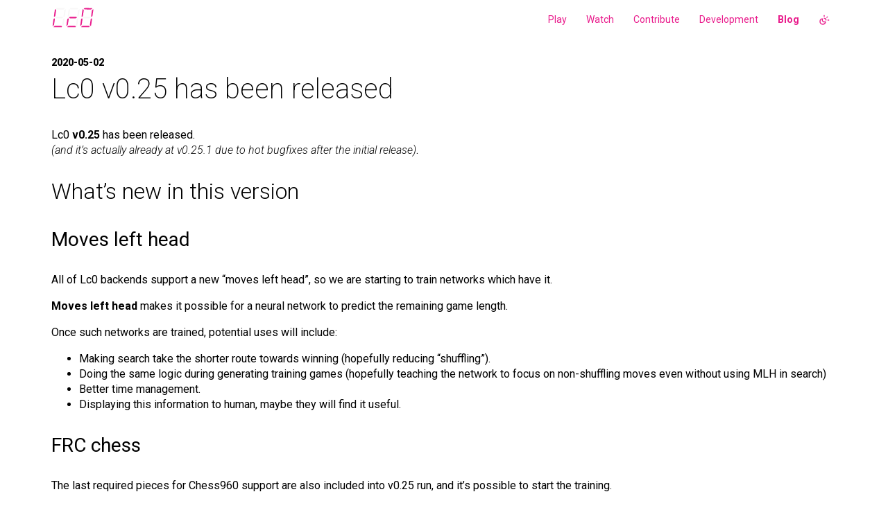

--- FILE ---
content_type: text/html
request_url: https://lczero.org/blog/2020/05/lc0-v0.25-has-been-released/
body_size: 3384
content:
<!DOCTYPE html>
<html lang="en" dir="ltr">
<head>
  <meta charset="utf-8">
<meta name="viewport" content="width=device-width, initial-scale=1.0">
<link rel="preconnect" href="https://fonts.googleapis.com">
<link rel="preconnect" href="https://fonts.gstatic.com" crossorigin>
<link href="https://fonts.googleapis.com/css2?family=Roboto:ital,wght@0,100..900;1,100..900&display=swap" rel="stylesheet">
<title>Lc0 v0.25 has been released | Leela Chess Zero</title>

<meta property="og:url" content="https://lczero.org">
  <meta property="og:site_name" content="Leela Chess Zero">
  <meta property="og:title" content="Lc0 v0.25 has been released">
  <meta property="og:description" content="Lc0 v0.25 has been released.
(and it’s actually already at v0.25.1 due to hot bugfixes after the initial release).">
  <meta name="description" content="Lc0 v0.25 has been released.
(and it’s actually already at v0.25.1 due to hot bugfixes after the initial release).">
  <meta property="og:locale" content="en">
  <meta name="twitter:title" content="Lc0 v0.25 has been released">
  <meta name="twitter:description" content="Lc0 v0.25 has been released.
(and it’s actually already at v0.25.1 due to hot bugfixes after the initial release).">


<meta name="twitter:site" content="@leelachesszero" />
<meta name="twitter:card" content="summary" />
  <meta property="og:type" content="article">
    <meta property="article:section" content="blog">
    <meta property="article:published_time" content="2020-05-02T00:00:00+00:00">
    <meta property="article:modified_time" content="2025-10-05T14:18:57-07:00">







      <link rel="stylesheet" href="/css/bundle.min.32ea6321fb60d93942d12f7048c638528b87ac48af4b458a37f3211f4b2b8956.css" integrity="sha256-MupjIftg2TlC0S9wSMY4UouHrEivS0WKN/MhH0sriVY=" crossorigin="anonymous">





  

        <script src="/js/main.d3930f4918765bb9f743a460bda35c0ae24a2cfb7ae4753d55a186745c1956d9.js" integrity="sha256-05MPSRh2W7n3Q6RgvaNcCuJKLPt65HU9VaGGdFwZVtk=" crossorigin="anonymous"></script>


  



    
        <script async src="https://www.googletagmanager.com/gtag/js?id=G-MC971PFSYE"></script>
        <script>
        window.dataLayer = window.dataLayer || [];
        function gtag(){dataLayer.push(arguments);}
        gtag('js', new Date());

        gtag('config', 'G-MC971PFSYE');
        </script>
    


</head>
<body class=''>
  <header>
    <div class="logo">
  <a href="/"><img alt="Logo" src="/images/logo.svg" /></a>
</div>

<input type="checkbox" id="menu-toggle" class="menu-toggle">
<label for="menu-toggle" class="hamburger">
  <span></span>
  <span></span>
  <span></span>
</label>
<nav id="main-menu" class="main-menu">
  <ul>
    
    
    
    <li class="menu-item-play
        ">
      <a href="/play/quickstart">
      
      
        
          
        
      
        <span>Play</span>
      </a>
    </li>
    
    <li class="menu-item-watch
        ">
      <a href="/watch">
      
      
        
          
        
      
        <span>Watch</span>
      </a>
    </li>
    
    <li class="menu-item-contribute
        ">
      <a href="/contribute">
      
      
        
          
        
      
        <span>Contribute</span>
      </a>
    </li>
    
    <li class="menu-item-development
        ">
      <a href="/dev">
      
      
        
          
        
      
        <span>Development</span>
      </a>
    </li>
    
    <li class="menu-item-blog
        
          active
        ">
      <a href="/blog">
      
      
        
          
        
      
        <span>Blog</span>
      </a>
    </li>
    
    <li class="menu-item-theme-switch">
      
      <button id="theme-toggle" aria-label="Toggle Theme" title="Toggle Theme">
          <i id="theme-icon" class="ri--sun-line" aria-hidden="true"></i>
      </button>
    </li>
  </ul>
</nav>

  </header>
  <main>
    
<div class="main-container">
    <div class="content-container">

        <div class="blog-date">2020-05-02</div>
        <h1 class="blog-title">Lc0 v0.25 has been released</h1>

        

        <p>Lc0 <strong>v0.25</strong> has been released.<br>
<em>(and it&rsquo;s actually already at v0.25.1 due to hot bugfixes after the initial release)</em>.</p>
<h2 id="whats-new-in-this-version">What&rsquo;s new in this version</h2>
<h3 id="moves-left-head">Moves left head</h3>
<p>All of Lc0 backends support a new &ldquo;moves left head&rdquo;, so we are starting to
train networks which have it.</p>
<p><strong>Moves left head</strong> makes it possible for a neural network to predict the
remaining game length.</p>
<p>Once such networks are trained, potential uses will include:</p>
<ul>
<li>Making search take the shorter route towards winning (hopefully reducing &ldquo;shuffling&rdquo;).</li>
<li>Doing the same logic during generating training games (hopefully teaching the network
to focus on non-shuffling moves even without using MLH in search)</li>
<li>Better time management.</li>
<li>Displaying this information to human, maybe they will find it useful.</li>
</ul>
<h3 id="frc-chess">FRC chess</h3>
<p>The last required pieces for Chess960 support are also included into v0.25 run,
and it&rsquo;s possible to start the training.</p>
<h3 id="gtx-gpu-optimizations">GTX GPU optimizations</h3>
<p>Cudnn backend has more optimizations which allows better nps on GTX GPUs.</p>
<h3 id="time-manager">Time manager</h3>
<p>The time management code was reorganized to allow more experimenting.</p>
<p>There is a new time manager, which is not tested but potentially supposed to be better.
Enable using <code>--time-manager=smooth-experimental</code> command line flag.</p>
<h3 id="training-and-nn-format-specific-changes">Training and NN format specific changes</h3>
<ul>
<li>Added input format type 3 support to encoder/training data/search<br>
(allowing board flips and rotations).</li>
<li>More ways to configure temperature decay.</li>
<li>Fixed castling in pgn parsing for chess 960 start positions.</li>
<li>Support for selfplay from books with fen tag.</li>
<li>Switch to v5 training data.</li>
</ul>
<h3 id="bugfixes-and-other-minor-changes">Bugfixes and other minor changes</h3>
<ul>
<li>Lc0 can now see draws a bit earlier due to certainty propagation.</li>
<li>Added option to start counting time with <code>go</code> uci command.<br>
That it how it should be according to the standard, but some GUIs start clock
from <code>position</code> command.</li>
<li>Added a flag to allow <code>go nodes</code> to takes reused nodes into account.</li>
<li>Shared collisions support between threads, should increase strentgh per node a bit.</li>
<li>We changed win probability to centipawn value formula again. New formula is
<strong>cp = 90 × tan(1.5637541897 × q)</strong>.</li>
<li>Some chess GUIs didn&rsquo;t like chess engines returning <code>depth 0</code>, changed Lc0 to
never do that.</li>
<li>Have a separate eigen backend.</li>
<li>Tensorflow (C++) backend is also there (if you can compile it).</li>
<li>Relaxed C++17 requirement a bit. Lc0 still needs C++17, but also is compilable on
compilers without <code>&lt;charconv&gt;</code> header. We also output better error message if
compiler doesn&rsquo;t support required features.</li>
<li>Most parts of FEN command are now optional.</li>
<li>More checks for uci input errors.</li>
<li>Fix for starting fens that differ only in 50 move ply.</li>
<li>Allowed ranges for several parameters were extended.</li>
</ul>

        
        <div class="last-updated">
            Posted by: crem
        </div>
        

        <div class="bottom-nav">
            
            <a class="previous" href="/blog/2020/04/tcec-s17-super-final-report/">
                ◃◃◃ TCEC S17 SUper FInal report</a>
            
            
            <a class="next" href="/blog/2021/01/announcing-ceres/">Announcing Ceres ▹▹▹</a>
            
        </div>

    </div>
</div>

  </main>
  <footer>
    <div class="footer-content">
        
            <a href="https://lczero.org/blog/index.xml" target="_blank" rel="noopener noreferrer" aria-label="RSS Feed" title="RSS Feed">
                <i class="qlementine-icons--rss-24" aria-hidden="true"></i>
            </a>
        
            <a href="https://github.com/LeelaChessZero/" target="_blank" rel="noopener noreferrer" aria-label="GitHub" title="GitHub">
                <i class="qlementine-icons--github-fill-24" aria-hidden="true"></i>
            </a>
        
            <a href="https://discord.gg/pKujYxD" target="_blank" rel="noopener noreferrer" aria-label="Discord" title="Discord">
                <i class="qlementine-icons--discord-fill-24" aria-hidden="true"></i>
            </a>
        
            <a href="https://x.com/leelachesszero" target="_blank" rel="noopener noreferrer" aria-label="X (Twitter)" title="X (Twitter)">
                <i class="qlementine-icons--x-24" aria-hidden="true"></i>
            </a>
        
    </div>
  </footer>
<script defer src="https://static.cloudflareinsights.com/beacon.min.js/vcd15cbe7772f49c399c6a5babf22c1241717689176015" integrity="sha512-ZpsOmlRQV6y907TI0dKBHq9Md29nnaEIPlkf84rnaERnq6zvWvPUqr2ft8M1aS28oN72PdrCzSjY4U6VaAw1EQ==" data-cf-beacon='{"version":"2024.11.0","token":"e7a9bdc6355047f1a977ae2cd9b55640","r":1,"server_timing":{"name":{"cfCacheStatus":true,"cfEdge":true,"cfExtPri":true,"cfL4":true,"cfOrigin":true,"cfSpeedBrain":true},"location_startswith":null}}' crossorigin="anonymous"></script>
</body>
</html>


--- FILE ---
content_type: text/css
request_url: https://lczero.org/css/bundle.min.32ea6321fb60d93942d12f7048c638528b87ac48af4b458a37f3211f4b2b8956.css
body_size: 7634
content:
:root{box-sizing:border-box;--content-width:min(100%, 1140px);--sidebar-width:180px;--main-font:'Roboto', Arial, sans-serif, -apple-system;--font-size-h6:var(--font-size-base);--font-size-h5:1.25rem;--font-size-h4:1.5rem;--font-size-h3:1.75rem;--font-size-h2:2rem;--font-size-h1:2.5rem;--color-accent:hsl(327, 82%, 51%);--alert-color-note:hsl(210, 80%, 60%);--alert-bg-note:hsla(210, 80%, 60%, 0.15);--alert-header-note:hsl(210, 80%, 40%);--alert-color-warning:hsl(40, 90%, 50%);--alert-bg-warning:hsla(40, 90%, 50%, 0.15);--alert-header-warning:hsl(40, 90%, 35%);--alert-color-tip:hsl(120, 70%, 45%);--alert-bg-tip:hsla(120, 70%, 45%, 0.15);--alert-header-tip:hsl(120, 70%, 30%);--alert-color-important:hsl(0, 80%, 50%);--alert-bg-important:hsla(0, 80%, 50%, 0.15);--alert-header-important:hsl(0, 80%, 40%);--alert-color-caution:hsl(327, 82%, 51%);--alert-bg-caution:hsla(327, 82%, 51%, 0.15);--alert-header-caution:hsl(327, 82%, 35%);--alert-color-info:hsl(180, 70%, 50%);--alert-bg-info:hsla(180, 70%, 50%, 0.15);--alert-header-info:hsl(180, 70%, 35%)}:root,.theme-light{--color-white:#fff;--color-black:#000;--color-black-rgb:0, 0, 0;--color-gray-300:#e9ecef;--color-gray-600:#666;--color-gray-700:#333;--black-rgb:0, 0, 0;--color-float-ui:#fafad2;--border-color:hsl(223.81 0% 90%);--border-color-active:hsl(327, 82%, 51%);--color-border-primary:var(--border-color);--color-border-active:var(--border-color-active);--color-text-primary:var(--color-black);--color-text-secondary:var(--color-gray-700);--color-text-tertiary:var(--color-gray-600);--color-link:var(--color-accent);--color-button-text:var(--color-white);--color-bg-primary:var(--color-white);--color-bg-secondary:hsl(231, 47%, 97%);--color-footer-bg:var(--color-bg-secondary);--color-footer-icon:hsl(231, 17%, 60%);--shadow-color:rgba(var(--black-rgb), 0.1);--feature-icon-color:var(--color-accent)}.theme-dark{--color-white:#f8f9fa;--color-black:#212529;--color-black-rgb:33, 37, 41;--color-gray-300:#74808b;--color-gray-600:#adb5bd;--color-gray-700:#e9ecef;--black-rgb:33, 37, 41;--color-float-ui:#343a40;--border-color:hsl(210, 14%, 30%);--border-color-active:hsl(327, 82%, 51%);--color-border-primary:var(--border-color);--color-border-active:var(--border-color-active);--color-text-primary:var(--color-white);--color-text-secondary:var(--color-gray-600);--color-text-tertiary:var(--color-gray-300);--color-link:var(--color-accent);--color-button-text:var(--color-white);--color-bg-primary:#121416;--color-bg-secondary:#2d3239;--color-footer-bg:var(--color-black);--color-footer-icon:hsl(231, 17%, 70%);--shadow-color:rgba(var(--black-rgb), 0.1);--feature-icon-color:var(--color-accent)}@media(prefers-color-scheme:dark){:root:not(.theme-light):not(.theme-dark){--color-white:#f8f9fa;--color-black:#212529;--color-black-rgb:33, 37, 41;--color-gray-300:#74808b;--color-gray-600:#adb5bd;--color-gray-700:#e9ecef;--black-rgb:33, 37, 41;--color-float-ui:#343a40;--border-color:hsl(210, 14%, 30%);--border-color-active:hsl(327, 82%, 51%);--color-border-primary:var(--border-color);--color-border-active:var(--border-color-active);--color-text-primary:var(--color-white);--color-text-secondary:var(--color-gray-600);--color-text-tertiary:var(--color-gray-300);--color-link:var(--color-accent);--color-button-text:var(--color-white);--color-bg-primary:#121416;--color-bg-secondary:#2d3239;--color-footer-bg:var(--color-black);--color-footer-icon:hsl(231, 17%, 70%);--shadow-color:rgba(var(--black-rgb), 0.1);--feature-icon-color:var(--color-accent)}}*,::before,::after{box-sizing:inherit}body{font-family:var(--main-font);color:var(--color-text-primary);min-height:100vh;display:flex;flex-direction:column;justify-content:space-between;margin:0;line-height:1.4;background-color:var(--color-bg-primary)}header{max-width:var(--content-width);width:100%;margin:0 auto;padding-top:8px;display:flex;justify-content:space-between;align-items:center;position:relative}.logo{display:block;width:70px}.logo img{width:100%;height:auto}.logo a{display:block;width:100%;height:100%}.menu-toggle{display:none}.hamburger{display:none;flex-direction:column;cursor:pointer;padding:4px;position:absolute;right:16px;z-index:1001}.hamburger span{width:25px;height:3px;background:var(--color-text-primary);margin:3px 0;transition:.3s ease;transform-origin:center}.main-menu>ul{display:flex;justify-content:flex-start;align-items:center;margin:0}.main-menu>ul>li{list-style:none;font-size:14px}.main-menu>ul>li>a{padding:10px 14px;display:inline-flex;align-items:center;font-weight:400;text-decoration:none}.main-menu>ul>li.active>a{font-weight:700}.main-menu>ul>li>button#theme-toggle{background:0 0;border:none;cursor:pointer;padding:10px 14px;color:var(--color-accent);display:inline-flex;align-items:center;justify-content:center}.main-menu>ul>li>button#theme-toggle:focus-visible{outline:2px solid currentColor;outline-offset:2px}@media(max-width:768px){header{padding:8px 16px}.hamburger{display:flex}.main-menu>ul{position:fixed;top:0;right:-100%;width:280px;height:100vh;background:var(--color-bg-primary);flex-direction:column;justify-content:flex-start;align-items:flex-start;gap:0;transition:right .3s ease;padding-top:80px;box-shadow:-2px 0 10px rgba(0,0,0,.1);z-index:1000;overflow-y:auto}.main-menu>ul>li{width:100%;border-bottom:1px solid var(--color-footer-bg)}.main-menu>ul>li>a{display:block;padding:16px 24px;font-size:16px;width:100%}.main-menu>ul>li>a:hover{background:var(--color-footer-bg)}.menu-toggle:checked~.main-menu>ul{right:0}.menu-toggle:checked~.hamburger span:nth-child(1){transform:rotate(45deg)translate(6px,6px)}.menu-toggle:checked~.hamburger span:nth-child(2){opacity:0}.menu-toggle:checked~.hamburger span:nth-child(3){transform:rotate(-45deg)translate(6px,-6px)}.menu-toggle:checked~body{overflow:hidden}.menu-toggle:checked~.main-menu::before{content:'';position:fixed;top:0;left:0;width:100vw;height:100vh;background:rgba(0,0,0,.5);z-index:999}.menu-item-theme-switch{order:999;margin-top:auto;padding-top:20px;border-top:1px solid var(--color-footer-bg)}}a{color:var(--color-link);text-decoration:none}a:hover{text-decoration:underline}h1{font-family:var(--main-font);font-weight:200;font-size:var(--font-size-h1)}h2{font-family:var(--main-font);font-weight:300;font-size:var(--font-size-h2)}h3{font-family:var(--main-font);font-weight:400;font-size:var(--font-size-h3)}h4{font-family:var(--main-font);font-weight:500;font-size:var(--font-size-h4)}h5{font-family:var(--main-font);font-weight:600;font-size:var(--font-size-h5)}h6{font-family:var(--main-font);font-weight:700;font-size:var(--font-size-h6)}img{max-width:100%;height:auto}a.header-anchor{text-decoration:none;fill:var(--color-accent);opacity:0;display:inline-block;margin-left:.1em}h1:hover .header-anchor,h2:hover .header-anchor,h3:hover .header-anchor,h4:hover .header-anchor{opacity:1}pre.chroma code{display:flex;flex-direction:column}code{font-family:roboto mono,monospace;font-size:80%;background:var(--color-footer-bg);padding:3px 6px;border-radius:3px}table{width:100%;border-collapse:collapse}th{text-align:inherit;padding:.5rem;border-bottom:1px solid var(--color-footer-icon)}td{padding:0 .5rem .5rem}th+th,td+td{border-left:1px solid var(--color-footer-icon)}em{font-style:italic;font-weight:300}.footnotes{font-size:.8em}.footnotes li::marker{content:counter(list-item);font-size:.6em}.footnotes li{padding-left:5px}.footnotes p{margin:0}.button{white-space:nowrap;display:inline-block;padding:.5rem 1rem;background:var(--color-accent);font-weight:400;text-transform:uppercase;color:var(--color-button-text);text-decoration:none;-webkit-transition:all .15s ease;transition:all .15s ease;border-radius:.5rem;margin-right:1rem}main{width:var(--content-width);margin-left:auto;margin-right:auto;margin-top:32px;flex-grow:1}.banner{background:var(--color-float-ui);border-radius:3px;padding:4px 10px;margin:20px 0}.highlight{background:var(--color-footer-bg);border-radius:3px;padding:4px 10px;margin:0}.highlight pre{margin:0}.main-container{display:flex;flex-direction:column;margin-left:4px;margin-right:4px}.content-container{overflow-x:auto;width:100%;-webkit-overflow-scrolling:touch}@media(min-width:768px){.main-container{flex-direction:row}}nav.sidebar{width:var(--sidebar-width);margin-right:32px;flex-shrink:0;flex-grow:0}nav.sidebar ul{font-size:.9rem;line-height:1.2;list-style:none;padding:0}nav.sidebar ul.nested{font-size:.75rem;padding-left:1rem;line-height:1}nav.sidebar ul li{margin:0;padding:.4em 0}nav.sidebar a{color:var(--color-text-primary);text-decoration:none;display:block}nav.sidebar a.active{color:var(--color-accent)}nav.sidebar .nonselectable{font-weight:500}.sidebar-toggle{display:none;background:0 0;border:none;font-size:1.5rem;cursor:pointer;position:absolute;color:var(--color-accent)}.sidebar-toggle-text{font-size:1rem}.sidebar-header{display:none;padding:1rem;align-items:center;gap:8px;border-bottom:1px solid var(--border-color)}@media(max-width:834px){.sidebar-toggle{display:block}nav.sidebar{position:fixed;left:-100%;top:0;bottom:0;width:70%;max-width:300px;background:var(--color-bg-primary);z-index:1003;padding:2rem 1rem;transition:left .3s ease;overflow-y:auto}nav.sidebar.active{left:0}.sidebar-overlay{position:fixed;top:0;left:0;right:0;bottom:0;background:rgba(0,0,0,.5);z-index:1002;display:none}.sidebar-header{display:flex}.sidebar-header .material-symbols--close{cursor:pointer;margin-right:8px}.sidebar-header h4{margin:0}}.button-floating{background:var(--color-float-ui);border-radius:3px;padding:4px 10px;float:right}.last-updated{padding:4px 10px;float:right;font-size:90%;font-style:italic}.bottom-nav{display:flex;justify-content:space-between;align-items:center;margin-top:32px;width:100%}.summary{margin-bottom:1em}.summary-title{font-size:24px;font-weight:300}.summary-content{border-top:1px solid transparent;padding-left:1em}footer{width:100%;height:32px;background-color:var(--color-footer-bg)}.footer-content{margin:0 auto;max-width:var(--content-width);width:100%;display:flex;justify-content:flex-end;height:100%}.footer-content>a{display:inline-flex;align-items:center;margin-left:.5rem;color:var(--color-footer-icon)}.blog-summary{margin-top:48px}.blog-date{font-size:.9rem;font-weight:800}.blog-title{margin-top:0}.blog-summary-date{font-size:.9rem;font-weight:800;margin-right:8px;color:var(--color-text-secondary);background-color:var(--color-footer-bg);padding:8px;border-radius:3px}.blog-summary-title a{font-size:1.2rem}nav.pagination{display:flex;justify-content:space-between;align-items:center;margin:2rem 0;padding:1rem 0}.pagination-prev,.pagination-next{padding:.5rem 1rem;text-decoration:none}.pagination-disabled{color:var(--color-text-tertiary);pointer-events:none}.alert{padding:1rem;margin:1rem 0;border-left:4px solid var(--color-accent);background-color:var(--color-bg-primary);box-shadow:0 2px 4px var(--shadow-color);border-radius:0 4px 4px 0}.alert-header{font-weight:600;margin-top:0;margin-bottom:.5rem;color:var(--color-accent);font-size:1.1em}.alert-note{border-left-color:var(--alert-color-note);background-color:var(--alert-bg-note)}.alert-note .alert-header{color:var(--alert-header-note)}.alert-warning{border-left-color:var(--alert-color-warning);background-color:var(--alert-bg-warning)}.alert-warning .alert-header{color:var(--alert-header-warning)}.alert-tip{border-left-color:var(--alert-color-tip);background-color:var(--alert-bg-tip)}.alert-tip .alert-header{color:var(--alert-header-tip)}.alert-caution{border-left-color:var(--alert-color-caution);background-color:var(--alert-bg-caution)}.alert-caution .alert-header{color:var(--alert-header-caution)}.alert-important{border-left-color:var(--alert-color-important);background-color:var(--alert-bg-important)}.alert-important .alert-header{color:var(--alert-header-important)}.alert-info{border-left-color:var(--alert-color-info);background-color:var(--alert-bg-info)}.alert-info .alert-header{color:var(--alert-header-info)}.hero{position:relative;padding:2rem 0;min-height:60vh;display:flex;align-items:center;overflow:hidden}.hero .container{position:relative;z-index:2;max-width:1200px;margin:0 auto;padding:0 2rem}.hero-margin{max-width:600px}.hero h1{font-size:3.5rem;font-weight:700;color:var(--color-text-primary);margin-bottom:1.5rem;line-height:1.2}.hero .content{margin-bottom:2rem}.hero .content p{font-size:1.25rem;color:var(--color-text-secondary);line-height:1.6;margin-bottom:1rem}.features-section{padding:5rem 0;border-top:1px solid var(--color-border-primary)}.features-section .container{max-width:1200px;margin:0 auto;padding:0 2rem}.features-header{text-align:center;margin-bottom:4rem}.features-title{font-size:2.5rem;font-weight:700;color:var(--color-text-primary);margin-bottom:1rem}.features-subtitle{font-size:1.2rem;color:var(--color-text-tertiary);max-width:600px;margin:0 auto;line-height:1.6}.features-grid{display:grid;grid-template-columns:repeat(auto-fit,minmax(300px,1fr));gap:2.5rem;margin-top:3rem}.feature-card{text-align:center;padding:2rem;border-radius:1rem;border:1px solid var(--color-border-primary);transition:all .3s ease}.feature-card:hover{transform:translateY(-5px);box-shadow:0 10px 30px var(--shadow-color);border-color:var(--color-border-active)}.feature-icon{font-size:3rem;margin-bottom:1.5rem;color:var(--feature-icon-color)}.feature-title{font-size:1.5rem;font-weight:600;color:var(--color-text-primary);margin-bottom:1rem}.feature-description{color:var(--color-text-tertiary);line-height:1.6}.community-section{padding:5rem 0;border-top:1px solid var(--color-border-primary)}.community-section .container{max-width:1200px;margin:0 auto;padding:0 2rem}.community-header{text-align:center;margin-bottom:4rem}.community-title{font-size:2.5rem;font-weight:700;color:var(--color-text-primary);margin-bottom:1rem}.community-description{font-size:1.2rem;color:var(--color-text-tertiary);max-width:600px;margin:0 auto;line-height:1.6}.community-links{display:grid;grid-template-columns:repeat(auto-fit,minmax(250px,1fr));gap:2rem;margin-top:3rem}.community-link{display:block;text-decoration:none;padding:2rem;border:1px solid var(--color-border-primary);border-radius:1rem;text-align:center;transition:all .3s ease;color:inherit}.community-link:hover{transform:translateY(-3px);box-shadow:0 8px 25px var(--shadow-color);border-color:var(--color-border-active);text-decoration:none}.community-link .icon-placeholder{font-size:2.5rem;margin-bottom:1rem}.community-link-title{font-size:1.25rem;font-weight:600;color:var(--color-text-primary);margin:0}.training-notice .container{max-width:1200px;margin:0 auto;padding:0 2rem;text-align:center}.training-notice p{margin:0;font-size:1.1rem;color:var(--color-text-secondary)}@media(max-width:768px){.hero h1{font-size:2.5rem}.hero .content p{font-size:1.1rem}.features-title,.community-title{font-size:2rem}.features-grid,.community-links{grid-template-columns:1fr}.hero,.features-section,.community-section{padding:3rem 0;flex-direction:column}}.goat svg{max-width:100%;height:auto}@media(max-width:480px){.hero h1{font-size:2rem}.hero .container,.features-section .container,.community-section .container,.training-notice .container{padding:0 1rem}.feature-card,.community-link{padding:1.5rem}}.downloads-grid{display:grid;grid-template-columns:repeat(auto-fill,minmax(350px,1fr));gap:1rem;margin:2rem 0}.download-card{background:var(--color-bg-primary);border-radius:8px;box-shadow:0 4px 6px var(--shadow-color);padding:1.5rem;transition:transform .2s ease,box-shadow .2s ease;border:1px solid var(--color-border-primary)}.download-card:hover{transform:translateY(-2px);box-shadow:0 10px 20px var(--shadow-color)}.download-card h3{margin-top:0;color:var(--color-text-primary);border-bottom:2px solid var(--color-border-primary);padding-bottom:.5rem}.download-card-content{margin-top:1rem}.download-dropdown{margin:.75rem 0}.dropdown-header{cursor:pointer;position:relative;background-color:var(--color-bg-secondary);border:1px solid var(--color-border-primary);border-radius:6px;padding:.75rem 1.25rem;padding-right:40px;margin:0;transition:all .3s ease;font-weight:600;color:var(--color-text-secondary)}.dropdown-header:hover{background-color:var(--color-gray-300)}.dropdown-header.open{border-radius:6px 6px 0 0;border-bottom:1px solid transparent;background-color:var(--color-border-primary)}.dropdown-header::after{content:'◀';position:absolute;right:15px;top:50%;transform:translateY(-50%);color:var(--color-text-tertiary);transition:transform .3s ease;font-size:.8em}.dropdown-header.open::after{transform:translateY(-50%)rotate(-90deg)}.dropdown-content{overflow:hidden;max-height:0;transition:max-height .3s ease,padding .3s ease;border:1px solid transparent;border-top:none;border-radius:0 0 6px 6px;background-color:var(--color-bg-secondary);margin-top:-1px}.dropdown-content.open{max-height:2000px;border-color:var(--color-border-primary);padding:1rem;margin-bottom:.5rem}@media(max-width:768px){.downloads-grid{grid-template-columns:1fr}}@keyframes pulse-highlight{0%{box-shadow:0 0 rgba(59,130,246,.4)}50%{box-shadow:0 0 0 8px rgba(59,130,246,0)}100%{box-shadow:0 0 rgba(59,130,246,0)}}.pulse-highlight{animation:pulse-highlight 3.5s ease-out;position:relative;z-index:1}.language-dropdown{position:relative;float:right}.hero .language-dropdown{position:absolute;right:0;top:0;float:none}.language-dropdown-toggle{background:0 0;border:none;cursor:pointer;padding:6px 10px;font-size:1.1em;color:var(--color-accent);display:flex;align-items:center}.language-dropdown-menu{display:none;position:absolute;right:0;top:100%;min-width:140px;background:var(--color-bg-secondary);border:1px solid var(--color-border-primary);box-shadow:0 2px 8px rgba(0,0,0,8%);border-radius:.5em;margin-top:6px;z-index:1002;padding:.3em 0}.language-dropdown-menu.show{display:block}.language-dropdown-menu li{list-style:none}.language-dropdown-menu a{display:block;padding:8px 18px;color:var(--content-color);text-decoration:none;font-size:1em;transition:background .15s}.language-dropdown-menu a:hover{background:var(--footer-bg-color);color:var(--link-color)}.chroma .x{}.chroma .err{}.chroma .cl{}.chroma .lnlinks{outline:none;text-decoration:none;color:inherit}.chroma .lntd{vertical-align:top;padding:0;margin:0;border:0}.chroma .lntable{border-spacing:0;padding:0;margin:0;border:0}.chroma .hl{background-color:#e5e5e5}.chroma .lnt{white-space:pre;-webkit-user-select:none;user-select:none;margin-right:.4em;padding:0 .4em;color:#7f7f7f}.chroma .ln{white-space:pre;-webkit-user-select:none;user-select:none;margin-right:.4em;padding:0 .4em;color:#7f7f7f}.chroma .line{display:flex}.chroma .k{color:#00f}.chroma .kc{color:#00f}.chroma .kd{color:#00f}.chroma .kn{color:#00f}.chroma .kp{color:#00f}.chroma .kr{color:#00f}.chroma .kt{color:#2b91af}.chroma .n{}.chroma .na{}.chroma .nc{color:#2b91af}.chroma .no{}.chroma .nd{}.chroma .ni{}.chroma .ne{}.chroma .nl{}.chroma .nn{}.chroma .nx{}.chroma .py{}.chroma .nt{}.chroma .nb{}.chroma .bp{}.chroma .nv{}.chroma .vc{}.chroma .vg{}.chroma .vi{}.chroma .vm{}.chroma .nf{}.chroma .fm{}.chroma .l{}.chroma .ld{}.chroma .s{color:#a31515}.chroma .sa{color:#a31515}.chroma .sb{color:#a31515}.chroma .sc{color:#a31515}.chroma .dl{color:#a31515}.chroma .sd{color:#a31515}.chroma .s2{color:#a31515}.chroma .se{color:#a31515}.chroma .sh{color:#a31515}.chroma .si{color:#a31515}.chroma .sx{color:#a31515}.chroma .sr{color:#a31515}.chroma .s1{color:#a31515}.chroma .ss{color:#a31515}.chroma .m{}.chroma .mb{}.chroma .mf{}.chroma .mh{}.chroma .mi{}.chroma .il{}.chroma .mo{}.chroma .o{}.chroma .ow{color:#00f}.chroma .p{}.chroma .c{color:green}.chroma .ch{color:green}.chroma .cm{color:green}.chroma .c1{color:green}.chroma .cs{color:green}.chroma .cp{color:#00f}.chroma .cpf{color:#00f}.chroma .g{}.chroma .gd{}.chroma .ge{font-style:italic}.chroma .gr{}.chroma .gh{font-weight:700}.chroma .gi{}.chroma .go{}.chroma .gp{font-weight:700}.chroma .gs{font-weight:700}.chroma .gu{font-weight:700}.chroma .gt{}.chroma .gl{}.chroma .w{}@media(prefers-color-scheme:dark){.bg{color:#e6edf3;background-color:#0d1117}.chroma{color:#e6edf3;background-color:#0d1117}.chroma .x{}.chroma .err{color:#f85149}.chroma .cl{}.chroma .lnlinks{outline:none;text-decoration:none;color:inherit}.chroma .lntd{vertical-align:top;padding:0;margin:0;border:0}.chroma .lntable{border-spacing:0;padding:0;margin:0;border:0}.chroma .hl{background-color:#6e7681}.chroma .lnt{white-space:pre;-webkit-user-select:none;user-select:none;margin-right:.4em;padding:0 .4em;color:#737679}.chroma .ln{white-space:pre;-webkit-user-select:none;user-select:none;margin-right:.4em;padding:0 .4em;color:#6e7681}.chroma .line{display:flex}.chroma .k{color:#ff7b72}.chroma .kc{color:#79c0ff}.chroma .kd{color:#ff7b72}.chroma .kn{color:#ff7b72}.chroma .kp{color:#79c0ff}.chroma .kr{color:#ff7b72}.chroma .kt{color:#ff7b72}.chroma .n{}.chroma .na{}.chroma .nc{color:#f0883e;font-weight:700}.chroma .no{color:#79c0ff;font-weight:700}.chroma .nd{color:#d2a8ff;font-weight:700}.chroma .ni{color:#ffa657}.chroma .ne{color:#f0883e;font-weight:700}.chroma .nl{color:#79c0ff;font-weight:700}.chroma .nn{color:#ff7b72}.chroma .nx{}.chroma .py{color:#79c0ff}.chroma .nt{color:#7ee787}.chroma .nb{}.chroma .bp{}.chroma .nv{color:#79c0ff}.chroma .vc{color:#79c0ff}.chroma .vg{color:#79c0ff}.chroma .vi{color:#79c0ff}.chroma .vm{color:#79c0ff}.chroma .nf{color:#d2a8ff;font-weight:700}.chroma .fm{color:#d2a8ff;font-weight:700}.chroma .l{color:#a5d6ff}.chroma .ld{color:#79c0ff}.chroma .s{color:#a5d6ff}.chroma .sa{color:#79c0ff}.chroma .sb{color:#a5d6ff}.chroma .sc{color:#a5d6ff}.chroma .dl{color:#79c0ff}.chroma .sd{color:#a5d6ff}.chroma .s2{color:#a5d6ff}.chroma .se{color:#79c0ff}.chroma .sh{color:#79c0ff}.chroma .si{color:#a5d6ff}.chroma .sx{color:#a5d6ff}.chroma .sr{color:#79c0ff}.chroma .s1{color:#a5d6ff}.chroma .ss{color:#a5d6ff}.chroma .m{color:#a5d6ff}.chroma .mb{color:#a5d6ff}.chroma .mf{color:#a5d6ff}.chroma .mh{color:#a5d6ff}.chroma .mi{color:#a5d6ff}.chroma .il{color:#a5d6ff}.chroma .mo{color:#a5d6ff}.chroma .o{color:#ff7b72;font-weight:700}.chroma .ow{color:#ff7b72;font-weight:700}.chroma .p{}.chroma .c{color:#8b949e;font-style:italic}.chroma .ch{color:#8b949e;font-style:italic}.chroma .cm{color:#8b949e;font-style:italic}.chroma .c1{color:#8b949e;font-style:italic}.chroma .cs{color:#8b949e;font-weight:700;font-style:italic}.chroma .cp{color:#8b949e;font-weight:700;font-style:italic}.chroma .cpf{color:#8b949e;font-weight:700;font-style:italic}.chroma .g{}.chroma .gd{color:#ffa198;background-color:#490202}.chroma .ge{font-style:italic}.chroma .gr{color:#ffa198}.chroma .gh{color:#79c0ff;font-weight:700}.chroma .gi{color:#56d364;background-color:#0f5323}.chroma .go{color:#8b949e}.chroma .gp{color:#8b949e}.chroma .gs{font-weight:700}.chroma .gu{color:#79c0ff}.chroma .gt{color:#ff7b72}.chroma .gl{text-decoration:underline}.chroma .w{color:#6e7681}}.material-symbols--back-hand{display:inline-block;width:24px;height:24px;--svg:url("data:image/svg+xml,%3Csvg xmlns='http://www.w3.org/2000/svg' viewBox='0 0 24 24'%3E%3Cpath fill='%23000' d='M12.8 23q-2.05 0-3.85-.937T6 19.45L1.2 12.4l.475-.475q.5-.525 1.238-.6t1.337.35l2.75 1.9V4q0-.425.288-.712T8 3t.713.288T9 4v8h2V2q0-.425.288-.712T12 1t.713.288T13 2v10h2V3q0-.425.288-.712T16 2t.713.288T17 3v9h2V5q0-.425.288-.712T20 4t.713.288T21 5v9.8q0 3.425-2.387 5.813T12.8 23'/%3E%3C/svg%3E");background-color:currentColor;-webkit-mask-image:var(--svg);mask-image:var(--svg);-webkit-mask-repeat:no-repeat;mask-repeat:no-repeat;-webkit-mask-size:100% 100%;mask-size:100% 100%;vertical-align:-.25rem}.material-symbols--bolt{display:inline-block;width:24px;height:24px;--svg:url("data:image/svg+xml,%3Csvg xmlns='http://www.w3.org/2000/svg' viewBox='0 0 24 24'%3E%3Cpath fill='%23000' d='m8 22l1-7H4l9-13h2l-1 8h6L10 22z'/%3E%3C/svg%3E");background-color:currentColor;-webkit-mask-image:var(--svg);mask-image:var(--svg);-webkit-mask-repeat:no-repeat;mask-repeat:no-repeat;-webkit-mask-size:100% 100%;mask-size:100% 100%;vertical-align:-.25rem}.material-symbols--info{display:inline-block;width:24px;height:24px;--svg:url("data:image/svg+xml,%3Csvg xmlns='http://www.w3.org/2000/svg' viewBox='0 0 24 24'%3E%3Cpath fill='%23000' d='M11 17h2v-6h-2zm1-8q.425 0 .713-.288T13 8t-.288-.712T12 7t-.712.288T11 8t.288.713T12 9m0 13q-2.075 0-3.9-.788t-3.175-2.137T2.788 15.9T2 12t.788-3.9t2.137-3.175T8.1 2.788T12 2t3.9.788t3.175 2.137T21.213 8.1T22 12t-.788 3.9t-2.137 3.175t-3.175 2.138T12 22'/%3E%3C/svg%3E");background-color:currentColor;-webkit-mask-image:var(--svg);mask-image:var(--svg);-webkit-mask-repeat:no-repeat;mask-repeat:no-repeat;-webkit-mask-size:100% 100%;mask-size:100% 100%;vertical-align:-.25rem}.material-symbols--error{display:inline-block;width:24px;height:24px;--svg:url("data:image/svg+xml,%3Csvg xmlns='http://www.w3.org/2000/svg' viewBox='0 0 24 24'%3E%3Cpath fill='%23000' d='M12 17q.425 0 .713-.288T13 16t-.288-.712T12 15t-.712.288T11 16t.288.713T12 17m-1-4h2V7h-2zm1 9q-2.075 0-3.9-.788t-3.175-2.137T2.788 15.9T2 12t.788-3.9t2.137-3.175T8.1 2.788T12 2t3.9.788t3.175 2.137T21.213 8.1T22 12t-.788 3.9t-2.137 3.175t-3.175 2.138T12 22'/%3E%3C/svg%3E");background-color:currentColor;-webkit-mask-image:var(--svg);mask-image:var(--svg);-webkit-mask-repeat:no-repeat;mask-repeat:no-repeat;-webkit-mask-size:100% 100%;mask-size:100% 100%;vertical-align:-.25rem}.material-symbols--lightbulb-rounded{display:inline-block;width:24px;height:24px;--svg:url("data:image/svg+xml,%3Csvg xmlns='http://www.w3.org/2000/svg' viewBox='0 0 24 24'%3E%3Cpath fill='%23000' d='M12 22q-.825 0-1.412-.587T10 20h4q0 .825-.587 1.413T12 22m-3-3q-.425 0-.712-.288T8 18t.288-.712T9 17h6q.425 0 .713.288T16 18t-.288.713T15 19zm-.75-3q-1.725-1.025-2.738-2.75T4.5 9.5q0-3.125 2.188-5.312T12 2t5.313 2.188T19.5 9.5q0 2.025-1.012 3.75T15.75 16z'/%3E%3C/svg%3E");background-color:currentColor;-webkit-mask-image:var(--svg);mask-image:var(--svg);-webkit-mask-repeat:no-repeat;mask-repeat:no-repeat;-webkit-mask-size:100% 100%;mask-size:100% 100%;vertical-align:-.25rem}.material-symbols--warning{display:inline-block;width:24px;height:24px;--svg:url("data:image/svg+xml,%3Csvg xmlns='http://www.w3.org/2000/svg' viewBox='0 0 24 24'%3E%3Cpath fill='%23000' d='M1 21L12 2l11 19zm11-3q.425 0 .713-.288T13 17t-.288-.712T12 16t-.712.288T11 17t.288.713T12 18m-1-3h2v-5h-2z'/%3E%3C/svg%3E");background-color:currentColor;-webkit-mask-image:var(--svg);mask-image:var(--svg);-webkit-mask-repeat:no-repeat;mask-repeat:no-repeat;-webkit-mask-size:100% 100%;mask-size:100% 100%;vertical-align:-.25rem}.qlementine-icons--discord-fill-24{display:inline-block;width:1.5em;height:1.5em;--svg:url("data:image/svg+xml,%3Csvg xmlns='http://www.w3.org/2000/svg' viewBox='0 0 24 24'%3E%3Cpath fill='%23000' d='M20.3 4.51A20.2 20.2 0 0 0 15.35 3a13 13 0 0 0-.634 1.28a18.6 18.6 0 0 0-5.49 0Q8.943 3.626 8.592 3c-1.71.289-3.38.797-4.96 1.51c-3.13 4.59-3.98 9.06-3.56 13.5c1.84 1.34 3.89 2.36 6.07 3.02a14 14 0 0 0 1.3-2.08c-.71-.262-1.4-.586-2.05-.968q.258-.186.502-.374a14.41 14.41 0 0 0 12.14 0q.247.201.502.374a13 13 0 0 1-2.05.97c.373.726.808 1.42 1.3 2.07c2.19-.652 4.24-1.67 6.08-3.01c.498-5.11-.851-9.55-3.57-13.5zM8 15.31c-1.18 0-2.16-1.06-2.16-2.37s.944-2.38 2.16-2.38c1.21 0 2.18 1.07 2.16 2.38S9.207 15.31 8 15.31m7.97 0c-1.19 0-2.16-1.06-2.16-2.37s.944-2.38 2.16-2.38c1.22 0 2.18 1.07 2.16 2.38s-.951 2.37-2.16 2.37'/%3E%3C/svg%3E");background-color:currentColor;-webkit-mask-image:var(--svg);mask-image:var(--svg);-webkit-mask-repeat:no-repeat;mask-repeat:no-repeat;-webkit-mask-size:100% 100%;mask-size:100% 100%}.qlementine-icons--x-24{display:inline-block;width:1.5em;height:1.5em;--svg:url("data:image/svg+xml,%3Csvg xmlns='http://www.w3.org/2000/svg' viewBox='0 0 24 24'%3E%3Cpath fill='%23000' fill-rule='evenodd' d='M19 2h3l-7.68 9.03l7.68 11h-6l-4.97-7.1L5 22.03H2L9.68 13L2 2h6l4.97 7.1zm1.08 19L7.48 3H3.92l12.6 18z' clip-rule='evenodd'/%3E%3C/svg%3E");background-color:currentColor;-webkit-mask-image:var(--svg);mask-image:var(--svg);-webkit-mask-repeat:no-repeat;mask-repeat:no-repeat;-webkit-mask-size:100% 100%;mask-size:100% 100%}.qlementine-icons--github-fill-24{display:inline-block;width:1.5em;height:1.5em;--svg:url("data:image/svg+xml,%3Csvg xmlns='http://www.w3.org/2000/svg' viewBox='0 0 24 24'%3E%3Cpath fill='%23000' fill-rule='evenodd' d='M12 0C5.36 0 0 5.5 0 12.3c0 5.44 3.44 10 8.21 11.7c.597.122.815-.265.815-.59c0-.285-.02-1.26-.02-2.28c-3.34.734-4.04-1.47-4.04-1.47c-.537-1.43-1.33-1.79-1.33-1.79c-1.09-.754.08-.754.08-.754c1.21.082 1.85 1.26 1.85 1.26c1.07 1.87 2.8 1.34 3.5 1.02c.1-.794.418-1.34.756-1.65c-2.66-.285-5.47-1.34-5.47-6.07c0-1.34.477-2.44 1.23-3.3c-.12-.306-.537-1.57.119-3.26c0 0 1.01-.326 3.3 1.26c.979-.269 1.99-.406 3-.407s2.05.143 3 .407c2.29-1.59 3.3-1.26 3.3-1.26c.656 1.69.238 2.95.119 3.26c.776.855 1.23 1.96 1.23 3.3c0 4.73-2.8 5.76-5.49 6.07c.438.387.815 1.12.815 2.28c0 1.65-.02 2.97-.02 3.38c0 .326.22.713.815.591c4.77-1.63 8.21-6.23 8.21-11.7c.02-6.8-5.37-12.3-12-12.3z' clip-rule='evenodd'/%3E%3C/svg%3E");background-color:currentColor;-webkit-mask-image:var(--svg);mask-image:var(--svg);-webkit-mask-repeat:no-repeat;mask-repeat:no-repeat;-webkit-mask-size:100% 100%;mask-size:100% 100%}.qlementine-icons--rss-24{display:inline-block;width:1.5em;height:1.5em;--svg:url("data:image/svg+xml,%3Csvg xmlns='http://www.w3.org/2000/svg' viewBox='0 0 24 24'%3E%3Cpath fill='%23000' d='M4.5 3a1.5 1.5 0 0 0 0 3C11.96 6 18 12.04 18 19.5a1.5 1.5 0 0 0 3 0C21 10.39 13.61 3 4.5 3'/%3E%3Cpath fill='%23000' d='M3 10.5A1.5 1.5 0 0 1 4.5 9C10.3 9 15 13.7 15 19.5a1.5 1.5 0 0 1-3 0c0-4.14-3.36-7.5-7.5-7.5A1.5 1.5 0 0 1 3 10.5'/%3E%3Cpath fill='%23000' d='M9 18c0 1.66-1.34 3-3 3s-3-1.34-3-3s1.34-3 3-3s3 1.34 3 3'/%3E%3C/svg%3E");background-color:currentColor;-webkit-mask-image:var(--svg);mask-image:var(--svg);-webkit-mask-repeat:no-repeat;mask-repeat:no-repeat;-webkit-mask-size:100% 100%;mask-size:100% 100%}.material-symbols--code{display:inline-block;width:1.5em;height:1.5em;--svg:url("data:image/svg+xml,%3Csvg xmlns='http://www.w3.org/2000/svg' viewBox='0 0 24 24'%3E%3Cpath fill='%23000' d='m8 18l-6-6l6-6l1.425 1.425l-4.6 4.6L9.4 16.6zm8 0l-1.425-1.425l4.6-4.6L14.6 7.4L16 6l6 6z'/%3E%3C/svg%3E");background-color:currentColor;-webkit-mask-image:var(--svg);mask-image:var(--svg);-webkit-mask-repeat:no-repeat;mask-repeat:no-repeat;-webkit-mask-size:100% 100%;mask-size:100% 100%}.material-symbols--psychology{display:inline-block;width:1.5em;height:1.5em;--svg:url("data:image/svg+xml,%3Csvg xmlns='http://www.w3.org/2000/svg' viewBox='0 0 24 24'%3E%3Cpath fill='%23000' d='M11 15h2l.15-1.25q.2-.075.363-.175t.287-.225l1.15.5l1-1.7l-1-.75q.05-.2.05-.4t-.05-.4l1-.75l-1-1.7l-1.15.5q-.125-.125-.288-.225t-.362-.175L13 7h-2l-.15 1.25q-.2.075-.363.175t-.287.225l-1.15-.5l-1 1.7l1 .75Q9 10.8 9 11t.05.4l-1 .75l1 1.7l1.15-.5q.125.125.288.225t.362.175zm1-2.5q-.625 0-1.062-.437T10.5 11t.438-1.062T12 9.5t1.063.438T13.5 11t-.437 1.063T12 12.5M6 22v-4.3q-1.425-1.3-2.212-3.037T3 11q0-3.75 2.625-6.375T12 2q3.125 0 5.538 1.838t3.137 4.787l1.3 5.125q.125.475-.175.863T21 15h-2v3q0 .825-.587 1.413T17 20h-2v2z'/%3E%3C/svg%3E");background-color:currentColor;-webkit-mask-image:var(--svg);mask-image:var(--svg);-webkit-mask-repeat:no-repeat;mask-repeat:no-repeat;-webkit-mask-size:100% 100%;mask-size:100% 100%}.material-symbols--insights{display:inline-block;width:1.5em;height:1.5em;--svg:url("data:image/svg+xml,%3Csvg xmlns='http://www.w3.org/2000/svg' viewBox='0 0 24 24'%3E%3Cpath fill='%23000' d='M3 20q-.825 0-1.413-.588T1 18q0-.825.588-1.413T3 16h.263q.112 0 .237.05l4.55-4.55Q8 11.375 8 11.262V11q0-.825.588-1.413T10 9q.825 0 1.413.588T12 11q0 .05-.05.5l2.55 2.55q.125-.05.238-.05h.525q.112 0 .237.05l3.55-3.55q-.05-.125-.05-.238V10q0-.825.588-1.413T21 8q.825 0 1.413.588T23 10q0 .825-.588 1.413T21 12h-.263q-.112 0-.237-.05l-3.55 3.55q.05.125.05.238V16q0 .825-.588 1.413T15 18q-.825 0-1.413-.588T13 16v-.263q0-.112.05-.237l-2.55-2.55q-.125.05-.238.05H10q-.05 0-.5-.05L4.95 17.5q.05.125.05.238V18q0 .825-.588 1.413T3 20ZM4 9.975l-.625-1.35L2.025 8l1.35-.625L4 6.025l.625 1.35L5.975 8l-1.35.625L4 9.975ZM15 9l-.95-2.05L12 6l2.05-.95L15 3l.95 2.05L18 6l-2.05.95L15 9Z'/%3E%3C/svg%3E");background-color:currentColor;-webkit-mask-image:var(--svg);mask-image:var(--svg);-webkit-mask-repeat:no-repeat;mask-repeat:no-repeat;-webkit-mask-size:100% 100%;mask-size:100% 100%}.material-symbols--arrow-menu-open-rounded{display:inline-block;width:1em;height:1em;--svg:url("data:image/svg+xml,%3Csvg xmlns='http://www.w3.org/2000/svg' viewBox='0 0 24 24'%3E%3Cpath fill='%23000' d='M9 20V4q0-.425.288-.712T10 3t.713.288T11 4v16q0 .425-.288.713T10 21t-.712-.288T9 20m4-4.2V8.2q0-.35.3-.475t.55.125l3.45 3.45q.3.3.3.7t-.3.7l-3.45 3.45q-.25.25-.55.125T13 15.8'/%3E%3C/svg%3E");background-color:currentColor;-webkit-mask-image:var(--svg);mask-image:var(--svg);-webkit-mask-repeat:no-repeat;mask-repeat:no-repeat;-webkit-mask-size:100% 100%;mask-size:100% 100%;vertical-align:-.25rem}.material-symbols--close{display:inline-block;width:1em;height:1em;--svg:url("data:image/svg+xml,%3Csvg xmlns='http://www.w3.org/2000/svg' viewBox='0 0 24 24'%3E%3Cpath fill='%23000' d='M6.4 19L5 17.6l5.6-5.6L5 6.4L6.4 5l5.6 5.6L17.6 5L19 6.4L13.4 12l5.6 5.6l-1.4 1.4l-5.6-5.6z'/%3E%3C/svg%3E");background-color:currentColor;-webkit-mask-image:var(--svg);mask-image:var(--svg);-webkit-mask-repeat:no-repeat;mask-repeat:no-repeat;-webkit-mask-size:100% 100%;mask-size:100% 100%}.meteor-icons--language{display:inline-block;width:1em;height:1em;--svg:url("data:image/svg+xml,%3Csvg xmlns='http://www.w3.org/2000/svg' viewBox='0 0 24 24'%3E%3Cpath fill='none' stroke='%23000' stroke-linecap='round' stroke-linejoin='round' stroke-width='2' d='M2 5h14M9 2v3m4 0q-2 8-9 11m2-7q2 4 6 6m1 7l5-11l5 11m-1.4-3h-7.2'/%3E%3C/svg%3E");background-color:currentColor;-webkit-mask-image:var(--svg);mask-image:var(--svg);-webkit-mask-repeat:no-repeat;mask-repeat:no-repeat;-webkit-mask-size:100% 100%;mask-size:100% 100%}.ri--sun-line{display:inline-block;width:1rem;height:1rem;--svg:url("data:image/svg+xml,%3Csvg xmlns='http://www.w3.org/2000/svg' viewBox='0 0 24 24'%3E%3Cpath fill='%23000' d='M12 18a6 6 0 1 1 0-12a6 6 0 0 1 0 12m0-2a4 4 0 1 0 0-8a4 4 0 0 0 0 8M11 1h2v3h-2zm0 19h2v3h-2zM3.515 4.929l1.414-1.414L7.05 5.636L5.636 7.05zM16.95 18.364l1.414-1.414l2.121 2.121l-1.414 1.414zm2.121-14.85l1.414 1.415l-2.121 2.121l-1.414-1.414zM5.636 16.95l1.414 1.414l-2.121 2.121l-1.414-1.414zM23 11v2h-3v-2zM4 11v2H1v-2z'/%3E%3C/svg%3E");background-color:currentColor;-webkit-mask-image:var(--svg);mask-image:var(--svg);-webkit-mask-repeat:no-repeat;mask-repeat:no-repeat;-webkit-mask-size:100% 100%;mask-size:100% 100%}.ri--moon-line{display:inline-block;width:1rem;height:1rem;--svg:url("data:image/svg+xml,%3Csvg xmlns='http://www.w3.org/2000/svg' viewBox='0 0 24 24'%3E%3Cpath fill='%23000' d='M10 7a7 7 0 0 0 12 4.9v.1c0 5.523-4.477 10-10 10S2 17.523 2 12S6.477 2 12 2h.1A6.98 6.98 0 0 0 10 7m-6 5a8 8 0 0 0 15.062 3.762A9 9 0 0 1 8.238 4.938A8 8 0 0 0 4 12'/%3E%3C/svg%3E");background-color:currentColor;-webkit-mask-image:var(--svg);mask-image:var(--svg);-webkit-mask-repeat:no-repeat;mask-repeat:no-repeat;-webkit-mask-size:100% 100%;mask-size:100% 100%}.lucide--sun-moon{display:inline-block;width:1rem;height:1rem;--svg:url("data:image/svg+xml,%3Csvg xmlns='http://www.w3.org/2000/svg' viewBox='0 0 24 24'%3E%3Cpath fill='none' stroke='%23000' stroke-linecap='round' stroke-linejoin='round' stroke-width='2' d='M12 2v2m2.837 12.385a6 6 0 1 1-7.223-7.222c.624-.147.97.66.715 1.248a4 4 0 0 0 5.26 5.259c.589-.255 1.396.09 1.248.715M16 12a4 4 0 0 0-4-4m7-3l-1.256 1.256M20 12h2'/%3E%3C/svg%3E");background-color:currentColor;-webkit-mask-image:var(--svg);mask-image:var(--svg);-webkit-mask-repeat:no-repeat;mask-repeat:no-repeat;-webkit-mask-size:100% 100%;mask-size:100% 100%}.material-symbols--open-in-new{display:inline-block;width:24px;height:24px;--svg:url("data:image/svg+xml,%3Csvg xmlns='http://www.w3.org/2000/svg' viewBox='0 0 24 24'%3E%3Cpath fill='%23000' d='M5 21q-.825 0-1.412-.587T3 19V5q0-.825.588-1.412T5 3h7v2H5v14h14v-7h2v7q0 .825-.587 1.413T19 21zm4.7-5.3l-1.4-1.4L17.6 5H14V3h7v7h-2V6.4z'/%3E%3C/svg%3E");background-color:currentColor;-webkit-mask-image:var(--svg);mask-image:var(--svg);-webkit-mask-repeat:no-repeat;mask-repeat:no-repeat;-webkit-mask-size:100% 100%;mask-size:100% 100%}.material-symbols--content-copy{display:inline-block;width:24px;height:24px;--svg:url("data:image/svg+xml,%3Csvg xmlns='http://www.w3.org/2000/svg' viewBox='0 0 24 24'%3E%3Cpath fill='%23000' d='M9 18q-.825 0-1.412-.587T7 16V4q0-.825.588-1.412T9 2h9q.825 0 1.413.588T20 4v12q0 .825-.587 1.413T18 18zm-4 4q-.825 0-1.412-.587T3 20V6h2v14h11v2z'/%3E%3C/svg%3E");background-color:currentColor;-webkit-mask-image:var(--svg);mask-image:var(--svg);-webkit-mask-repeat:no-repeat;mask-repeat:no-repeat;-webkit-mask-size:100% 100%;mask-size:100% 100%}.material-symbols--check{display:inline-block;width:24px;height:24px;--svg:url("data:image/svg+xml,%3Csvg xmlns='http://www.w3.org/2000/svg' viewBox='0 0 24 24'%3E%3Cpath fill='%23000' d='m9.55 18l-5.7-5.7l1.425-1.425L9.55 15.15l9.175-9.175L20.15 7.4z'/%3E%3C/svg%3E");background-color:currentColor;-webkit-mask-image:var(--svg);mask-image:var(--svg);-webkit-mask-repeat:no-repeat;mask-repeat:no-repeat;-webkit-mask-size:100% 100%;mask-size:100% 100%}

--- FILE ---
content_type: application/javascript
request_url: https://lczero.org/js/main.d3930f4918765bb9f743a460bda35c0ae24a2cfb7ae4753d55a186745c1956d9.js
body_size: 731
content:
(()=>{document.addEventListener("DOMContentLoaded",()=>{let h='<svg xmlns="http://www.w3.org/2000/svg" width="16px" height="16px" viewBox="0 0 24 24"><path d="M0 0h24v24H0z" fill="none"></path><path d="M6.188 8.719c.439-.439.926-.801 1.444-1.087 2.887-1.591 6.589-.745 8.445 2.069l-2.246 2.245c-.644-1.469-2.243-2.305-3.834-1.949-.599.134-1.168.433-1.633.898l-4.304 4.306c-1.307 1.307-1.307 3.433 0 4.74 1.307 1.307 3.433 1.307 4.74 0l1.327-1.327c1.207.479 2.501.67 3.779.575l-2.929 2.929c-2.511 2.511-6.582 2.511-9.093 0s-2.511-6.582 0-9.093l4.304-4.306zm6.836-6.836l-2.929 2.929c1.277-.096 2.572.096 3.779.574l1.326-1.326c1.307-1.307 3.433-1.307 4.74 0 1.307 1.307 1.307 3.433 0 4.74l-4.305 4.305c-1.311 1.311-3.44 1.3-4.74 0-.303-.303-.564-.68-.727-1.051l-2.246 2.245c.236.358.481.667.796.982.812.812 1.846 1.417 3.036 1.704 1.542.371 3.194.166 4.613-.617.518-.286 1.005-.648 1.444-1.087l4.304-4.305c2.512-2.511 2.512-6.582.001-9.093-2.511-2.51-6.581-2.51-9.092 0z"/></svg>';document.querySelectorAll("h1, h2, h3, h4").forEach(l=>{if(l.id){let t=document.createElement("a");t.className="header-anchor",t.href=`#${l.id}`,t.innerHTML=h,l.appendChild(t)}});let i=document.querySelector(".sidebar-toggle"),c=document.querySelector("nav.sidebar"),o=document.querySelector(".sidebar-overlay"),d=document.querySelector(".sidebar-header .material-symbols--close");i&&c&&(i.addEventListener("click",function(){c.classList.toggle("active"),o.style.display=c.classList.contains("active")?"block":"none"}),o&&o.addEventListener("click",function(){c.classList.remove("active"),o.style.display="none"}),d&&d.addEventListener("click",function(){c.classList.remove("active"),o.style.display="none"}));let n=document.querySelector(".language-dropdown");if(n){let l=n.querySelector(".language-dropdown-toggle"),t=n.querySelector(".language-dropdown-menu");l&&t&&(l.addEventListener("click",a=>{a.stopPropagation(),t.classList.toggle("show")}),document.addEventListener("click",a=>{n.contains(a.target)||t.classList.remove("show")}))}let e=document.documentElement,m=document.getElementById("theme-toggle"),s=document.getElementById("theme-icon"),r=localStorage.getItem("theme");r==="light"?(e.classList.add("theme-light"),s.className="ri--sun-line"):r==="dark"?(e.classList.add("theme-dark"),s.className="ri--moon-line"):(e.classList.remove("theme-light","theme-dark"),s.className="lucide--sun-moon"),m&&m.addEventListener("click",()=>{e.classList.contains("theme-light")?(e.classList.remove("theme-light"),e.classList.add("theme-dark"),localStorage.setItem("theme","dark"),s.className="ri--moon-line"):e.classList.contains("theme-dark")?(e.classList.remove("theme-light"),e.classList.remove("theme-dark"),localStorage.setItem("theme","system"),s.className="lucide--sun-moon"):(e.classList.remove("theme-dark"),e.classList.add("theme-light"),localStorage.setItem("theme","light"),s.className="ri--sun-line")})});})();


--- FILE ---
content_type: image/svg+xml
request_url: https://lczero.org/images/logo.svg
body_size: 7736
content:
<?xml version="1.0" encoding="UTF-8" standalone="no"?>
<svg
   xmlns:dc="http://purl.org/dc/elements/1.1/"
   xmlns:cc="http://creativecommons.org/ns#"
   xmlns:rdf="http://www.w3.org/1999/02/22-rdf-syntax-ns#"
   xmlns:svg="http://www.w3.org/2000/svg"
   xmlns="http://www.w3.org/2000/svg"
   xmlns:sodipodi="http://sodipodi.sourceforge.net/DTD/sodipodi-0.dtd"
   xmlns:inkscape="http://www.inkscape.org/namespaces/inkscape"
   width="200mm"
   height="100mm"
   viewBox="0 0 200 100"
   version="1.1"
   id="svg8"
   inkscape:version="0.92.4 5da689c313, 2019-01-14"
   sodipodi:docname="logo.svg">
  <sodipodi:namedview
     pagecolor="#ffffff"
     bordercolor="#666666"
     borderopacity="1"
     objecttolerance="10"
     gridtolerance="10"
     guidetolerance="10"
     inkscape:pageopacity="0"
     inkscape:pageshadow="2"
     inkscape:window-width="1916"
     inkscape:window-height="1165"
     id="namedview4624"
     showgrid="false"
     inkscape:zoom="1.381125"
     inkscape:cx="394.58464"
     inkscape:cy="188.97638"
     inkscape:window-x="0"
     inkscape:window-y="376"
     inkscape:window-maximized="0"
     inkscape:current-layer="svg8" />
  <defs
     id="defs2" />
  <metadata
     id="metadata5">
    <rdf:RDF>
      <cc:Work
         rdf:about="">
        <dc:format>image/svg+xml</dc:format>
        <dc:type
           rdf:resource="http://purl.org/dc/dcmitype/StillImage" />
        <dc:title />
      </cc:Work>
    </rdf:RDF>
  </metadata>
  <path
     style="color:#000000;font-style:normal;font-variant:normal;font-weight:normal;font-stretch:normal;font-size:medium;line-height:normal;font-family:sans-serif;font-variant-ligatures:normal;font-variant-position:normal;font-variant-caps:normal;font-variant-numeric:normal;font-variant-alternates:normal;font-feature-settings:normal;text-indent:0;text-align:start;text-decoration:none;text-decoration-line:none;text-decoration-style:solid;text-decoration-color:#000000;letter-spacing:normal;word-spacing:normal;text-transform:none;writing-mode:lr-tb;direction:ltr;text-orientation:mixed;dominant-baseline:auto;baseline-shift:baseline;text-anchor:start;white-space:normal;shape-padding:0;clip-rule:nonzero;display:inline;overflow:visible;visibility:visible;opacity:1;isolation:auto;mix-blend-mode:normal;color-interpolation:sRGB;color-interpolation-filters:linearRGB;solid-color:#000000;solid-opacity:1;vector-effect:none;fill:#e91d8d;fill-opacity:1;fill-rule:nonzero;stroke:none;stroke-width:2.79999995;stroke-linecap:butt;stroke-linejoin:miter;stroke-miterlimit:4;stroke-dasharray:none;stroke-dashoffset:0;stroke-opacity:1;color-rendering:auto;image-rendering:auto;shape-rendering:auto;text-rendering:auto;enable-background:accumulate"
     d="m 93.785156,83.228516 c 3.490619,-0.01513 7.116884,0.02953 9.865234,0.15039 l 5.89258,0.259766 0.62305,0.695312 c 1.20838,1.349575 1.94207,2.234339 2.29101,2.753907 0.34894,0.519567 0.24191,0.463479 0.26367,0.349609 0.055,-0.287488 0.0101,-0.04691 -0.15625,0.162109 -0.16631,0.209017 -0.42052,0.47203 -0.68554,0.689453 l -0.83594,0.685547 -1.67383,0.06641 -1.45508,0.05859 c -4.69607,0.187945 -22.926659,0.192361 -26.992185,0.0098 l -2.800781,-0.126953 -0.501953,-0.578125 v -0.002 c -0.110501,-0.128033 -0.18353,-0.239337 -0.277344,-0.363282 0.04149,-0.04505 0.05333,-0.06465 0.09961,-0.113281 0.427076,-0.4488 1.048505,-1.042539 1.714844,-1.642578 1.332679,-1.200077 3.023333,-2.501508 3.414062,-2.708984 -0.332844,0.176741 -0.177416,0.06802 -0.01562,0.04297 0.161791,-0.02505 0.420325,-0.056 0.742187,-0.08398 0.643724,-0.05597 1.546215,-0.106994 2.617187,-0.150391 2.141945,-0.08679 4.962341,-0.141655 7.871094,-0.154296 z"
     id="path4605-6" />
  <path
     style="color:#000000;font-style:normal;font-variant:normal;font-weight:normal;font-stretch:normal;font-size:medium;line-height:normal;font-family:sans-serif;font-variant-ligatures:normal;font-variant-position:normal;font-variant-caps:normal;font-variant-numeric:normal;font-variant-alternates:normal;font-feature-settings:normal;text-indent:0;text-align:start;text-decoration:none;text-decoration-line:none;text-decoration-style:solid;text-decoration-color:#000000;letter-spacing:normal;word-spacing:normal;text-transform:none;writing-mode:lr-tb;direction:ltr;text-orientation:mixed;dominant-baseline:auto;baseline-shift:baseline;text-anchor:start;white-space:normal;shape-padding:0;clip-rule:nonzero;display:inline;overflow:visible;visibility:visible;opacity:1;isolation:auto;mix-blend-mode:normal;color-interpolation:sRGB;color-interpolation-filters:linearRGB;solid-color:#000000;solid-opacity:1;vector-effect:none;fill:#e91d8d;fill-opacity:1;fill-rule:nonzero;stroke:none;stroke-width:2.79999995;stroke-linecap:butt;stroke-linejoin:miter;stroke-miterlimit:4;stroke-dasharray:none;stroke-dashoffset:0;stroke-opacity:1;color-rendering:auto;image-rendering:auto;shape-rendering:auto;text-rendering:auto;enable-background:accumulate"
     d="m 80.742186,52.628906 c 0.213891,0.16702 0.471889,0.382127 0.748046,0.644532 0.631351,0.59991 1.312554,1.449723 1.375,1.566406 -0.13357,-0.249575 -0.06183,-0.186012 -0.04883,-0.02539 0.013,0.160621 0.01726,0.437894 0.0039,0.800781 -0.0267,0.725774 -0.121064,1.799284 -0.289062,3.195313 -0.335997,2.792058 -0.961414,6.892136 -1.888672,12.394531 -0.139958,0.830492 -0.381576,2.430818 -0.546875,3.609375 -0.155337,1.107745 -0.480974,2.891073 -0.693359,3.822266 -0.219995,0.964532 -0.322033,1.277558 -0.779297,1.83789 -0.457264,0.560332 -1.386893,1.371803 -3.126953,2.767579 -0.536527,0.430366 -1.058753,0.82243 -1.453125,1.095703 -0.01341,-0.01336 -0.0218,-0.01758 -0.03516,-0.03125 -0.270143,-0.276468 -0.475186,-0.65006 -0.46289,-0.558594 8.71e-4,-0.109758 0.0039,-0.254017 0.01563,-0.457031 0.02697,-0.466749 0.08405,-1.136779 0.167969,-1.955078 0.167841,-1.636599 0.442035,-3.870813 0.791015,-6.400391 1.884931,-13.662944 2.549271,-18.075274 2.75,-18.916016 0.09555,-0.40022 0.08289,-0.414025 0.439453,-0.810547 0.356565,-0.396521 1.107496,-1.059617 2.447266,-2.167968 0.193951,-0.160451 0.401495,-0.29691 0.585938,-0.41211 z"
     id="path4601-5" />
  <path
     style="color:#000000;font-style:normal;font-variant:normal;font-weight:normal;font-stretch:normal;font-size:medium;line-height:normal;font-family:sans-serif;font-variant-ligatures:normal;font-variant-position:normal;font-variant-caps:normal;font-variant-numeric:normal;font-variant-alternates:normal;font-feature-settings:normal;text-indent:0;text-align:start;text-decoration:none;text-decoration-line:none;text-decoration-style:solid;text-decoration-color:#000000;letter-spacing:normal;word-spacing:normal;text-transform:none;writing-mode:lr-tb;direction:ltr;text-orientation:mixed;dominant-baseline:auto;baseline-shift:baseline;text-anchor:start;white-space:normal;shape-padding:0;clip-rule:nonzero;display:inline;overflow:visible;visibility:visible;opacity:1;isolation:auto;mix-blend-mode:normal;color-interpolation:sRGB;color-interpolation-filters:linearRGB;solid-color:#000000;solid-opacity:1;vector-effect:none;fill:#e91d8d;fill-opacity:1;fill-rule:nonzero;stroke:none;stroke-width:2.79999995;stroke-linecap:butt;stroke-linejoin:miter;stroke-miterlimit:4;stroke-dasharray:none;stroke-dashoffset:0;stroke-opacity:1;color-rendering:auto;image-rendering:auto;shape-rendering:auto;text-rendering:auto;enable-background:accumulate"
     d="m 88.089844,46.511719 13.212886,0.05859 c 6.41221,0.0285 9.83934,0.05383 11.67969,0.125 0.92018,0.03558 1.4463,0.08744 1.67774,0.13086 0.23143,0.04342 0.08,-0.007 0.12109,0.02344 0.21674,0.16019 0.90037,0.882659 1.38867,1.546875 0.22333,0.303777 0.4059,0.59047 0.53906,0.820313 -0.22498,0.279524 -0.56675,0.658696 -0.95703,1.052734 -0.79649,0.80416 -1.82651,1.686963 -2.34179,2.015625 -0.11067,0.07059 -0.0117,0.04078 -0.25586,0.08594 -0.24414,0.04515 -0.77199,0.09662 -1.70703,0.128906 -1.87009,0.06457 -5.36384,0.07372 -11.984379,0.07422 -5.358128,3.8e-4 -8.857922,-0.02027 -11.033203,-0.07031 -1.087641,-0.02502 -1.847425,-0.05725 -2.314454,-0.0957 -0.138707,-0.01142 -0.189048,-0.02063 -0.271484,-0.03125 -0.2468,-0.228663 -0.846504,-0.855748 -1.357422,-1.511719 -0.233604,-0.299925 -0.419244,-0.56831 -0.580078,-0.80664 0.226316,-0.259929 0.520381,-0.576444 0.886719,-0.929688 0.824048,-0.794596 1.88841,-1.688165 2.580078,-2.144531 z"
     id="path4599-3" />
  <path
     style="color:#000000;font-style:normal;font-variant:normal;font-weight:normal;font-stretch:normal;font-size:medium;line-height:normal;font-family:sans-serif;font-variant-ligatures:normal;font-variant-position:normal;font-variant-caps:normal;font-variant-numeric:normal;font-variant-alternates:normal;font-feature-settings:normal;text-indent:0;text-align:start;text-decoration:none;text-decoration-line:none;text-decoration-style:solid;text-decoration-color:#000000;letter-spacing:normal;word-spacing:normal;text-transform:none;writing-mode:lr-tb;direction:ltr;text-orientation:mixed;dominant-baseline:auto;baseline-shift:baseline;text-anchor:start;white-space:normal;shape-padding:0;clip-rule:nonzero;display:inline;overflow:visible;visibility:visible;opacity:1;isolation:auto;mix-blend-mode:normal;color-interpolation:sRGB;color-interpolation-filters:linearRGB;solid-color:#000000;solid-opacity:1;vector-effect:none;fill:#e91d8d;fill-opacity:1;fill-rule:nonzero;stroke:none;stroke-width:2.79999995;stroke-linecap:butt;stroke-linejoin:miter;stroke-miterlimit:4;stroke-dasharray:none;stroke-dashoffset:0;stroke-opacity:1;color-rendering:auto;image-rendering:auto;shape-rendering:auto;text-rendering:auto;enable-background:accumulate"
     d="m 150.63281,83.304688 c 3.49062,-0.01513 7.1169,0.02953 9.86524,0.15039 l 5.89257,0.259766 0.62305,0.695312 c 1.20839,1.349575 1.94207,2.234338 2.29102,2.753906 0.34894,0.519569 0.2419,0.461533 0.26367,0.347657 0.055,-0.287499 0.0101,-0.04496 -0.15625,0.164062 -0.16632,0.209019 -0.42053,0.472027 -0.68555,0.689453 l -0.83594,0.685547 -1.67187,0.06641 -1.45703,0.05859 c -4.69607,0.187944 -22.92666,0.190408 -26.99219,0.0078 l -2.80078,-0.125 -0.50195,-0.580078 c -0.11073,-0.128229 -0.18332,-0.239084 -0.27735,-0.363282 0.0417,-0.04532 0.055,-0.06432 0.10157,-0.113281 0.42707,-0.4488 1.04655,-1.044493 1.71289,-1.644531 1.33267,-1.200077 3.02333,-2.501508 3.41406,-2.708984 -0.33285,0.176741 -0.17742,0.06802 -0.0156,0.04297 0.16179,-0.02505 0.42033,-0.05405 0.74219,-0.08203 0.64373,-0.05597 1.54622,-0.106994 2.61719,-0.150391 2.14194,-0.08679 4.96234,-0.141656 7.87109,-0.154296 z"
     id="path4605-1" />
  <path
     style="color:#000000;font-style:normal;font-variant:normal;font-weight:normal;font-stretch:normal;font-size:medium;line-height:normal;font-family:sans-serif;font-variant-ligatures:normal;font-variant-position:normal;font-variant-caps:normal;font-variant-numeric:normal;font-variant-alternates:normal;font-feature-settings:normal;text-indent:0;text-align:start;text-decoration:none;text-decoration-line:none;text-decoration-style:solid;text-decoration-color:#000000;letter-spacing:normal;word-spacing:normal;text-transform:none;writing-mode:lr-tb;direction:ltr;text-orientation:mixed;dominant-baseline:auto;baseline-shift:baseline;text-anchor:start;white-space:normal;shape-padding:0;clip-rule:nonzero;display:inline;overflow:visible;visibility:visible;opacity:1;isolation:auto;mix-blend-mode:normal;color-interpolation:sRGB;color-interpolation-filters:linearRGB;solid-color:#000000;solid-opacity:1;vector-effect:none;fill:#e91d8d;fill-opacity:1;fill-rule:nonzero;stroke:none;stroke-width:2.79999995;stroke-linecap:butt;stroke-linejoin:miter;stroke-miterlimit:4;stroke-dasharray:none;stroke-dashoffset:0;stroke-opacity:1;color-rendering:auto;image-rendering:auto;shape-rendering:auto;text-rendering:auto;enable-background:accumulate"
     d="m 177.28906,52.783203 c 0.006,0.0067 0.009,0.0088 0.0156,0.01563 0.26834,0.295861 0.61648,0.696645 0.96484,1.115234 0.40228,0.4834 0.66865,0.777875 0.75391,0.904297 0.0853,0.126423 0.0713,0.0568 0.0879,0.300782 0.0331,0.487966 -0.17359,2.023609 -0.63477,5.353515 -1.08292,7.819311 -1.89613,13.394746 -2.50195,17.095703 -0.30291,1.850479 -0.55429,3.233195 -0.75586,4.175782 -0.10078,0.471293 -0.19082,0.833604 -0.25977,1.070312 -0.0689,0.236708 -0.16795,0.385862 -0.0508,0.207031 0.0308,-0.04704 -0.7617,0.756976 -1.27734,1.083985 -0.16965,0.107591 -0.30163,0.180447 -0.45508,0.271484 -0.37891,-0.37302 -0.87564,-0.882036 -1.4082,-1.451172 l -1.61914,-1.732422 0.0879,-1.101562 c 0.19243,-2.396765 0.74397,-6.632573 2.41211,-18.4375 l 0.80859,-5.726563 1.38086,-1.283203 c 0.73524,-0.683001 1.43615,-1.234186 1.98047,-1.589843 0.3442,-0.224906 0.35267,-0.219492 0.4707,-0.271485 z"
     id="path4603-2" />
  <path
     style="color:#000000;font-style:normal;font-variant:normal;font-weight:normal;font-stretch:normal;font-size:medium;line-height:normal;font-family:sans-serif;font-variant-ligatures:normal;font-variant-position:normal;font-variant-caps:normal;font-variant-numeric:normal;font-variant-alternates:normal;font-feature-settings:normal;text-indent:0;text-align:start;text-decoration:none;text-decoration-line:none;text-decoration-style:solid;text-decoration-color:#000000;letter-spacing:normal;word-spacing:normal;text-transform:none;writing-mode:lr-tb;direction:ltr;text-orientation:mixed;dominant-baseline:auto;baseline-shift:baseline;text-anchor:start;white-space:normal;shape-padding:0;clip-rule:nonzero;display:inline;overflow:visible;visibility:visible;opacity:1;isolation:auto;mix-blend-mode:normal;color-interpolation:sRGB;color-interpolation-filters:linearRGB;solid-color:#000000;solid-opacity:1;vector-effect:none;fill:#e91d8d;fill-opacity:1;fill-rule:nonzero;stroke:none;stroke-width:2.79999995;stroke-linecap:butt;stroke-linejoin:miter;stroke-miterlimit:4;stroke-dasharray:none;stroke-dashoffset:0;stroke-opacity:1;color-rendering:auto;image-rendering:auto;shape-rendering:auto;text-rendering:auto;enable-background:accumulate"
     d="m 137.58982,52.705078 c 0.21389,0.16702 0.47189,0.382127 0.74805,0.644531 0.63135,0.59991 1.31255,1.449723 1.375,1.566407 -0.13357,-0.249575 -0.0618,-0.186012 -0.0488,-0.02539 0.013,0.160621 0.0173,0.437894 0.004,0.800781 -0.0267,0.725774 -0.12107,1.797331 -0.28906,3.19336 -0.336,2.792057 -0.96142,6.892136 -1.88868,12.394531 -0.13995,0.830492 -0.38157,2.432771 -0.54687,3.611328 -0.15534,1.107745 -0.47902,2.891073 -0.69141,3.822266 -0.21999,0.964532 -0.32398,1.277558 -0.78125,1.83789 -0.45726,0.560332 -1.38689,1.371803 -3.12695,2.767578 -0.53653,0.430367 -1.05875,0.822431 -1.45313,1.095703 -0.0134,-0.01336 -0.0218,-0.01758 -0.0352,-0.03125 -0.27014,-0.276467 -0.47519,-0.650059 -0.46289,-0.558593 8.4e-4,-0.109748 0.004,-0.25326 0.0156,-0.457031 0.027,-0.466749 0.086,-1.136779 0.16992,-1.955079 0.16785,-1.636598 0.44009,-3.870812 0.78907,-6.40039 1.88493,-13.662944 2.54927,-18.075274 2.75,-18.916016 0.0956,-0.40022 0.0829,-0.414025 0.43945,-0.810547 0.35657,-0.396522 1.1075,-1.059617 2.44727,-2.167968 0.1937,-0.160244 0.40164,-0.296953 0.58593,-0.41211 z"
     id="path4601-7" />
  <path
     style="color:#000000;font-style:normal;font-variant:normal;font-weight:normal;font-stretch:normal;font-size:medium;line-height:normal;font-family:sans-serif;font-variant-ligatures:normal;font-variant-position:normal;font-variant-caps:normal;font-variant-numeric:normal;font-variant-alternates:normal;font-feature-settings:normal;text-indent:0;text-align:start;text-decoration:none;text-decoration-line:none;text-decoration-style:solid;text-decoration-color:#000000;letter-spacing:normal;word-spacing:normal;text-transform:none;writing-mode:lr-tb;direction:ltr;text-orientation:mixed;dominant-baseline:auto;baseline-shift:baseline;text-anchor:start;white-space:normal;shape-padding:0;clip-rule:nonzero;display:inline;overflow:visible;visibility:visible;opacity:1;isolation:auto;mix-blend-mode:normal;color-interpolation:sRGB;color-interpolation-filters:linearRGB;solid-color:#000000;solid-opacity:1;vector-effect:none;fill:#e91d8d;fill-opacity:1;fill-rule:nonzero;stroke:none;stroke-width:2.79999995;stroke-linecap:butt;stroke-linejoin:miter;stroke-miterlimit:4;stroke-dasharray:none;stroke-dashoffset:0;stroke-opacity:1;color-rendering:auto;image-rendering:auto;shape-rendering:auto;text-rendering:auto;enable-background:accumulate"
     d="m 183.97849,15.068359 c 0.0698,0.05017 0.14772,0.102182 0.18554,0.142579 0.22541,0.240779 0.15822,0.142256 0.18164,0.24414 0.0234,0.101885 0.0544,0.524331 0.0332,1.341797 -0.0407,1.575741 -0.24432,3.355074 -1.12696,9.675781 -1.22192,8.750353 -1.63403,11.602916 -1.83984,12.785156 -0.14475,0.831488 -0.33281,2.072871 -0.42969,2.837891 -0.1108,0.874619 -0.22152,1.235342 -0.49609,1.646485 -0.27457,0.411142 -0.82918,0.950729 -1.90625,1.80664 -0.52469,0.416947 -1.04027,0.799282 -1.42188,1.060547 -0.045,0.03079 -0.0625,0.03912 -0.10351,0.06641 -0.0392,-0.0277 0.034,0.01223 -0.0176,-0.03516 -0.27875,-0.256045 -0.69014,-0.740321 -1.1582,-1.419922 l -0.69141,-1.005859 0.23828,-1.800782 c 0.16981,-1.278195 0.47634,-3.52037 0.67969,-4.970703 0.20578,-1.467679 0.61943,-4.561215 0.92187,-6.894531 0.29946,-2.310147 0.80808,-5.86926 1.12305,-7.863281 l 0.50586,-3.199219 0.85156,-0.80664 c 1.10252,-1.044585 2.28366,-2.043762 3.22852,-2.757813 0.47242,-0.357025 0.88818,-0.643918 1.17773,-0.818359 0.0305,-0.01836 0.037,-0.01942 0.0645,-0.03516 z"
     id="path4597-9" />
  <path
     style="color:#000000;font-style:normal;font-variant:normal;font-weight:normal;font-stretch:normal;font-size:medium;line-height:normal;font-family:sans-serif;font-variant-ligatures:normal;font-variant-position:normal;font-variant-caps:normal;font-variant-numeric:normal;font-variant-alternates:normal;font-feature-settings:normal;text-indent:0;text-align:start;text-decoration:none;text-decoration-line:none;text-decoration-style:solid;text-decoration-color:#000000;letter-spacing:normal;word-spacing:normal;text-transform:none;writing-mode:lr-tb;direction:ltr;text-orientation:mixed;dominant-baseline:auto;baseline-shift:baseline;text-anchor:start;white-space:normal;shape-padding:0;clip-rule:nonzero;display:inline;overflow:visible;visibility:visible;opacity:1;isolation:auto;mix-blend-mode:normal;color-interpolation:sRGB;color-interpolation-filters:linearRGB;solid-color:#000000;solid-opacity:1;vector-effect:none;fill:#e91d8d;fill-opacity:1;fill-rule:nonzero;stroke:none;stroke-width:2.79999995;stroke-linecap:butt;stroke-linejoin:miter;stroke-miterlimit:4;stroke-dasharray:none;stroke-dashoffset:0;stroke-opacity:1;color-rendering:auto;image-rendering:auto;shape-rendering:auto;text-rendering:auto;enable-background:accumulate"
     d="m 141.71484,14.84375 c -0.19979,-0.0145 -0.16737,-0.0836 0.15821,0.197266 0.32557,0.28087 0.85923,0.823853 1.63086,1.640625 l 1.39843,1.482421 -0.125,1.757813 c -0.0895,1.261724 -0.27976,3.072426 -0.40234,3.865234 -0.13946,0.901946 -0.38141,2.573428 -0.54102,3.748047 -0.15618,1.149344 -0.40134,2.821127 -0.53906,3.667969 -0.14368,0.883433 -0.50114,3.141159 -0.79687,5.035156 -0.29516,1.890338 -0.66042,4.203112 -0.8086,5.13086 -0.19517,1.221899 -0.37094,1.779914 -0.76953,2.33789 -0.39858,0.557977 -1.15493,1.219323 -2.60351,2.261719 -0.21742,0.156445 -0.4256,0.280617 -0.6211,0.396484 -0.15396,-0.137606 -0.30889,-0.271963 -0.49414,-0.464843 -0.52291,-0.544461 -1.08951,-1.300318 -1.18359,-1.484375 0.0123,0.02414 -0.0423,-0.01859 -0.006,-0.716797 0.0364,-0.698212 0.17354,-1.907836 0.43164,-3.888672 0.34159,-2.621642 0.74587,-5.772542 0.90039,-7.019531 0.14961,-1.207379 0.44704,-3.296587 0.6543,-4.580078 0.21538,-1.333764 0.68756,-4.471813 1.05468,-7.013672 0.38275,-2.649962 0.68352,-4.093119 1.01172,-4.802735 0.32821,-0.709616 0.59429,-0.897317 1.65625,-1.478515 0.23245,-0.127213 0.17666,-0.05903 -0.006,-0.07227 z"
     id="path4595-3" />
  <path
     style="color:#000000;font-style:normal;font-variant:normal;font-weight:normal;font-stretch:normal;font-size:medium;line-height:normal;font-family:sans-serif;font-variant-ligatures:normal;font-variant-position:normal;font-variant-caps:normal;font-variant-numeric:normal;font-variant-alternates:normal;font-feature-settings:normal;text-indent:0;text-align:start;text-decoration:none;text-decoration-line:none;text-decoration-style:solid;text-decoration-color:#000000;letter-spacing:normal;word-spacing:normal;text-transform:none;writing-mode:lr-tb;direction:ltr;text-orientation:mixed;dominant-baseline:auto;baseline-shift:baseline;text-anchor:start;white-space:normal;shape-padding:0;clip-rule:nonzero;display:inline;overflow:visible;visibility:visible;opacity:1;isolation:auto;mix-blend-mode:normal;color-interpolation:sRGB;color-interpolation-filters:linearRGB;solid-color:#000000;solid-opacity:1;vector-effect:none;fill:#e91d8d;fill-opacity:1;fill-rule:nonzero;stroke:none;stroke-width:2.79999995;stroke-linecap:butt;stroke-linejoin:miter;stroke-miterlimit:4;stroke-dasharray:none;stroke-dashoffset:0;stroke-opacity:1;color-rendering:auto;image-rendering:auto;shape-rendering:auto;text-rendering:auto;enable-background:accumulate"
     d="m 159.209,10.291016 c 2.61762,0.01146 5.60961,0.04728 8.9629,0.109375 l 11.32812,0.210937 0.0879,0.113281 h -0.002 c 0.20916,0.27385 0.40736,0.521482 0.58984,0.75 -0.18009,0.25125 -0.67464,0.805434 -1.69336,1.707032 -1.23944,1.096946 -2.84888,2.367503 -3.12695,2.544921 l -0.64063,0.410157 -12.62695,-0.02734 c -3.57864,-0.0074 -6.93539,-0.03812 -9.45508,-0.08203 -1.25984,-0.02195 -2.31064,-0.04749 -3.06836,-0.07422 -0.37886,-0.01337 -0.68511,-0.02593 -0.89843,-0.03906 -0.21333,-0.01314 -0.44367,-0.06311 -0.2168,-0.0098 -0.0481,-0.0113 -0.74071,-0.430211 -0.80274,-0.503906 -0.37376,-0.444076 -1.08263,-1.250882 -1.625,-1.847657 -0.50277,-0.55322 -0.86556,-1.005209 -1.07226,-1.3125 0.12433,-0.142019 0.24107,-0.279604 0.41211,-0.449218 0.49956,-0.49539 1.21694,-1.040216 1.30859,-1.087891 -0.24625,0.128103 0.19794,-0.05006 0.80078,-0.119141 0.60285,-0.06908 1.46354,-0.130934 2.55078,-0.177734 2.17449,-0.0936 5.26099,-0.13237 9.1875,-0.115234 z"
     id="path3765-6" />
  <path
     style="color:#000000;font-style:normal;font-variant:normal;font-weight:normal;font-stretch:normal;font-size:medium;line-height:normal;font-family:sans-serif;font-variant-ligatures:normal;font-variant-position:normal;font-variant-caps:normal;font-variant-numeric:normal;font-variant-alternates:normal;font-feature-settings:normal;text-indent:0;text-align:start;text-decoration:none;text-decoration-line:none;text-decoration-style:solid;text-decoration-color:#000000;letter-spacing:normal;word-spacing:normal;text-transform:none;writing-mode:lr-tb;direction:ltr;text-orientation:mixed;dominant-baseline:auto;baseline-shift:baseline;text-anchor:start;white-space:normal;shape-padding:0;clip-rule:nonzero;display:inline;overflow:visible;visibility:visible;opacity:1;isolation:auto;mix-blend-mode:normal;color-interpolation:sRGB;color-interpolation-filters:linearRGB;solid-color:#000000;solid-opacity:1;vector-effect:none;fill:#e91d8d;fill-opacity:1;fill-rule:nonzero;stroke:none;stroke-width:2.79999995;stroke-linecap:butt;stroke-linejoin:miter;stroke-miterlimit:4;stroke-dasharray:none;stroke-dashoffset:0;stroke-opacity:1;color-rendering:auto;image-rendering:auto;shape-rendering:auto;text-rendering:auto;enable-background:accumulate"
     d="m 36.734375,83.380859 h 0.126953 c 3.490628,-0.01513 7.116896,0.02953 9.865234,0.150391 l 5.892579,0.259766 0.623047,0.693359 c 1.208385,1.349574 1.942073,2.234339 2.291015,2.753906 0.348942,0.519568 0.241904,0.463479 0.263672,0.34961 0.05499,-0.287488 0.01006,-0.04495 -0.15625,0.164062 -0.166313,0.209016 -0.420526,0.470076 -0.685547,0.6875 L 54.119141,89.125 52.447266,89.19336 52.138672,89.20508 50.990234,89.25 c -4.69607,0.187944 -22.926662,0.19236 -26.992187,0.0098 l -2.800781,-0.125 -0.501954,-0.580078 c -0.110725,-0.128229 -0.183318,-0.239084 -0.277343,-0.363282 0.04208,-0.04572 0.05452,-0.0658 0.101562,-0.115234 0.427076,-0.448801 1.046552,-1.04254 1.712891,-1.642578 1.332679,-1.200077 3.023333,-2.501508 3.414062,-2.708985 -0.332844,0.176742 -0.177416,0.06802 -0.01563,0.04297 0.161791,-0.02505 0.420326,-0.05405 0.742188,-0.08203 0.643724,-0.05597 1.546215,-0.108947 2.617187,-0.152344 2.1074,-0.08539 4.8853,-0.138569 7.744141,-0.152344 z"
     id="path4605-62" />
  <path
     style="color:#000000;font-style:normal;font-variant:normal;font-weight:normal;font-stretch:normal;font-size:medium;line-height:normal;font-family:sans-serif;font-variant-ligatures:normal;font-variant-position:normal;font-variant-caps:normal;font-variant-numeric:normal;font-variant-alternates:normal;font-feature-settings:normal;text-indent:0;text-align:start;text-decoration:none;text-decoration-line:none;text-decoration-style:solid;text-decoration-color:#000000;letter-spacing:normal;word-spacing:normal;text-transform:none;writing-mode:lr-tb;direction:ltr;text-orientation:mixed;dominant-baseline:auto;baseline-shift:baseline;text-anchor:start;white-space:normal;shape-padding:0;clip-rule:nonzero;display:inline;overflow:visible;visibility:visible;opacity:1;isolation:auto;mix-blend-mode:normal;color-interpolation:sRGB;color-interpolation-filters:linearRGB;solid-color:#000000;solid-opacity:1;vector-effect:none;fill:#e91d8d;fill-opacity:1;fill-rule:nonzero;stroke:none;stroke-width:2.79999995;stroke-linecap:butt;stroke-linejoin:miter;stroke-miterlimit:4;stroke-dasharray:none;stroke-dashoffset:0;stroke-opacity:1;color-rendering:auto;image-rendering:auto;shape-rendering:auto;text-rendering:auto;enable-background:accumulate"
     d="m 23.818358,52.78125 c 0.213792,0.166997 0.472202,0.382423 0.748047,0.644531 0.631351,0.59991 1.312554,1.449723 1.375,1.566407 -0.13357,-0.249575 -0.06183,-0.187965 -0.04883,-0.02734 0.013,0.160621 0.01726,0.439847 0.0039,0.802734 -0.0267,0.725774 -0.121064,1.797331 -0.289062,3.19336 -0.335997,2.792057 -0.961414,6.892136 -1.888672,12.394531 -0.139958,0.830491 -0.381576,2.430818 -0.546875,3.609375 -0.155338,1.107745 -0.479021,2.893026 -0.691406,3.824218 -0.219995,0.964533 -0.323986,1.277559 -0.78125,1.837891 -0.457264,0.560332 -1.386893,1.371803 -3.126953,2.767578 -0.536523,0.430363 -1.058754,0.820478 -1.453125,1.09375 -0.01341,-0.01336 -0.0218,-0.01758 -0.03516,-0.03125 -0.270089,-0.276413 -0.475073,-0.647862 -0.46289,-0.55664 8.39e-4,-0.109748 0.0038,-0.25326 0.01563,-0.457032 0.02697,-0.466749 0.08405,-1.138732 0.167969,-1.957031 0.167841,-1.636598 0.442034,-3.870813 0.791015,-6.40039 1.884931,-13.662944 2.549271,-18.075274 2.75,-18.916016 0.09555,-0.40022 0.08289,-0.414025 0.439453,-0.810547 0.356565,-0.396522 1.107496,-1.059617 2.447266,-2.167969 0.193647,-0.160199 0.401672,-0.295008 0.585937,-0.410156 z"
     id="path4601-1" />
  <path
     style="color:#000000;font-style:normal;font-variant:normal;font-weight:normal;font-stretch:normal;font-size:medium;line-height:normal;font-family:sans-serif;font-variant-ligatures:normal;font-variant-position:normal;font-variant-caps:normal;font-variant-numeric:normal;font-variant-alternates:normal;font-feature-settings:normal;text-indent:0;text-align:start;text-decoration:none;text-decoration-line:none;text-decoration-style:solid;text-decoration-color:#000000;letter-spacing:normal;word-spacing:normal;text-transform:none;writing-mode:lr-tb;direction:ltr;text-orientation:mixed;dominant-baseline:auto;baseline-shift:baseline;text-anchor:start;white-space:normal;shape-padding:0;clip-rule:nonzero;display:inline;overflow:visible;visibility:visible;opacity:1;isolation:auto;mix-blend-mode:normal;color-interpolation:sRGB;color-interpolation-filters:linearRGB;solid-color:#000000;solid-opacity:1;vector-effect:none;fill:#e91d8d;fill-opacity:1;fill-rule:nonzero;stroke:none;stroke-width:2.79999995;stroke-linecap:butt;stroke-linejoin:miter;stroke-miterlimit:4;stroke-dasharray:none;stroke-dashoffset:0;stroke-opacity:1;color-rendering:auto;image-rendering:auto;shape-rendering:auto;text-rendering:auto;enable-background:accumulate"
     d="m 27.943359,14.919922 c -0.199781,-0.0145 -0.167367,-0.0836 0.158203,0.197266 0.325571,0.280867 0.85923,0.82385 1.63086,1.640624 l 1.398437,1.480469 -0.125,1.759766 c -0.08954,1.261733 -0.279761,3.070473 -0.402343,3.863281 -0.139457,0.901946 -0.381406,2.575381 -0.541016,3.75 -0.156187,1.149344 -0.401346,2.821127 -0.539062,3.667969 -0.143686,0.883433 -0.501138,3.141159 -0.796876,5.035156 -0.295156,1.890338 -0.660413,4.203112 -0.808593,5.130859 -0.195174,1.2219 -0.370948,1.779915 -0.769531,2.337891 -0.398584,0.557977 -1.154933,1.217369 -2.603516,2.259766 -0.217486,0.156496 -0.425555,0.282553 -0.621094,0.398437 -0.153962,-0.137606 -0.308893,-0.271963 -0.49414,-0.464844 -0.522915,-0.54446 -1.089515,-1.300317 -1.183594,-1.484374 0.01234,0.02414 -0.04227,-0.01859 -0.0059,-0.716797 0.03641,-0.698212 0.173545,-1.907836 0.431641,-3.888672 0.341595,-2.621642 0.745874,-5.772542 0.900391,-7.019531 0.149608,-1.207379 0.447037,-3.296587 0.654296,-4.580079 0.215388,-1.333763 0.687562,-4.471812 1.054688,-7.013671 0.382749,-2.649962 0.683515,-4.093115 1.011719,-4.802735 0.328203,-0.709619 0.594286,-0.899271 1.65625,-1.480469 0.232425,-0.127201 0.176615,-0.05708 -0.0059,-0.07031 z"
     id="path4595-9" />
  <path
     style="color:#000000;font-style:normal;font-variant:normal;font-weight:normal;font-stretch:normal;font-size:medium;line-height:normal;font-family:sans-serif;font-variant-ligatures:normal;font-variant-position:normal;font-variant-caps:normal;font-variant-numeric:normal;font-variant-alternates:normal;font-feature-settings:normal;text-indent:0;text-align:start;text-decoration:none;text-decoration-line:none;text-decoration-style:solid;text-decoration-color:#000000;letter-spacing:normal;word-spacing:normal;text-transform:none;writing-mode:lr-tb;direction:ltr;text-orientation:mixed;dominant-baseline:auto;baseline-shift:baseline;text-anchor:start;white-space:normal;shape-padding:0;clip-rule:nonzero;display:inline;overflow:visible;visibility:visible;opacity:1;isolation:auto;mix-blend-mode:normal;color-interpolation:sRGB;color-interpolation-filters:linearRGB;solid-color:#000000;solid-opacity:1;vector-effect:none;fill:#887e83;fill-opacity:0.06299213;fill-rule:nonzero;stroke:none;stroke-width:2.79999995;stroke-linecap:butt;stroke-linejoin:miter;stroke-miterlimit:4;stroke-dasharray:none;stroke-dashoffset:0;stroke-opacity:1;color-rendering:auto;image-rendering:auto;shape-rendering:auto;text-rendering:auto;enable-background:accumulate"
     d="m 120.44336,52.707031 c 0.006,0.0063 0.008,0.0092 0.0137,0.01563 0.26835,0.295863 0.61648,0.696645 0.96485,1.115235 0.40228,0.483399 0.66865,0.777874 0.7539,0.904297 0.0853,0.126422 0.0713,0.0568 0.0879,0.300781 0.0331,0.487966 -0.17359,2.023609 -0.63476,5.353515 -1.08293,7.819311 -1.89613,13.394746 -2.50196,17.095704 -0.30291,1.850478 -0.55429,3.235147 -0.75586,4.177734 -0.10078,0.471293 -0.19082,0.833605 -0.25976,1.070312 -0.069,0.236708 -0.16796,0.383909 -0.0508,0.205078 0.0308,-0.04704 -0.76171,0.756976 -1.27735,1.083985 -0.16948,0.107482 -0.30175,0.180516 -0.45508,0.271484 -0.37899,-0.373071 -0.87529,-0.881665 -1.4082,-1.451172 l -1.62109,-1.730468 0.0898,-1.103516 c 0.19243,-2.396765 0.74397,-6.632573 2.41211,-18.4375 l 0.8086,-5.724609 1.38085,-1.283204 c 0.73524,-0.683001 1.43616,-1.236139 1.98047,-1.591796 0.34567,-0.225862 0.35597,-0.2198 0.47266,-0.271485 z"
     id="path4603-7" />
  <path
     style="color:#000000;font-style:normal;font-variant:normal;font-weight:normal;font-stretch:normal;font-size:medium;line-height:normal;font-family:sans-serif;font-variant-ligatures:normal;font-variant-position:normal;font-variant-caps:normal;font-variant-numeric:normal;font-variant-alternates:normal;font-feature-settings:normal;text-indent:0;text-align:start;text-decoration:none;text-decoration-line:none;text-decoration-style:solid;text-decoration-color:#000000;letter-spacing:normal;word-spacing:normal;text-transform:none;writing-mode:lr-tb;direction:ltr;text-orientation:mixed;dominant-baseline:auto;baseline-shift:baseline;text-anchor:start;white-space:normal;shape-padding:0;clip-rule:nonzero;display:inline;overflow:visible;visibility:visible;opacity:1;isolation:auto;mix-blend-mode:normal;color-interpolation:sRGB;color-interpolation-filters:linearRGB;solid-color:#000000;solid-opacity:1;vector-effect:none;fill:#887e83;fill-opacity:0.06299213;fill-rule:nonzero;stroke:none;stroke-width:2.79999995;stroke-linecap:butt;stroke-linejoin:miter;stroke-miterlimit:4;stroke-dasharray:none;stroke-dashoffset:0;stroke-opacity:1;color-rendering:auto;image-rendering:auto;shape-rendering:auto;text-rendering:auto;enable-background:accumulate"
     d="m 127.12888,14.992188 c 0.0701,0.05032 0.14756,0.102006 0.18554,0.142578 0.22541,0.240779 0.16018,0.144209 0.1836,0.246093 0.0234,0.101885 0.0543,0.524332 0.0332,1.341797 -0.0407,1.575741 -0.24432,3.353121 -1.12695,9.673828 -1.22193,8.750353 -1.63404,11.602916 -1.83985,12.785157 -0.14475,0.831498 -0.3328,2.074858 -0.42968,2.839843 -0.11081,0.874619 -0.22153,1.233389 -0.4961,1.644532 -0.27457,0.411142 -0.82918,0.950729 -1.90625,1.80664 -0.52469,0.416947 -1.04027,0.799281 -1.42187,1.060547 -0.0449,0.03073 -0.0626,0.03917 -0.10352,0.06641 -0.039,-0.02762 0.0336,0.01185 -0.0176,-0.03516 -0.27875,-0.256045 -0.69014,-0.740321 -1.1582,-1.419922 l -0.69141,-1.005859 0.23828,-1.800781 c 0.16981,-1.278196 0.47635,-3.520371 0.67969,-4.970703 0.20578,-1.467686 0.61942,-4.559272 0.92188,-6.892579 0.29945,-2.310147 0.80807,-5.871213 1.12304,-7.865234 l 0.50391,-3.199219 0.85352,-0.80664 c 1.10251,-1.044585 2.28366,-2.043762 3.22851,-2.757813 0.47243,-0.357025 0.88818,-0.643918 1.17774,-0.818359 0.0298,-0.01793 0.0356,-0.01972 0.0625,-0.03516 z"
     id="path4597-5" />
  <path
     style="color:#000000;font-style:normal;font-variant:normal;font-weight:normal;font-stretch:normal;font-size:medium;line-height:normal;font-family:sans-serif;font-variant-ligatures:normal;font-variant-position:normal;font-variant-caps:normal;font-variant-numeric:normal;font-variant-alternates:normal;font-feature-settings:normal;text-indent:0;text-align:start;text-decoration:none;text-decoration-line:none;text-decoration-style:solid;text-decoration-color:#000000;letter-spacing:normal;word-spacing:normal;text-transform:none;writing-mode:lr-tb;direction:ltr;text-orientation:mixed;dominant-baseline:auto;baseline-shift:baseline;text-anchor:start;white-space:normal;shape-padding:0;clip-rule:nonzero;display:inline;overflow:visible;visibility:visible;opacity:1;isolation:auto;mix-blend-mode:normal;color-interpolation:sRGB;color-interpolation-filters:linearRGB;solid-color:#000000;solid-opacity:1;vector-effect:none;fill:#887e83;fill-opacity:0.06299213;fill-rule:nonzero;stroke:none;stroke-width:2.79999995;stroke-linecap:butt;stroke-linejoin:miter;stroke-miterlimit:4;stroke-dasharray:none;stroke-dashoffset:0;stroke-opacity:1;color-rendering:auto;image-rendering:auto;shape-rendering:auto;text-rendering:auto;enable-background:accumulate"
     d="m 84.867188,14.767578 c -0.19979,-0.0145 -0.16737,-0.08165 0.158203,0.199219 0.325573,0.28087 0.859226,0.823854 1.630859,1.640625 l 1.398438,1.480469 -0.125,1.759765 c -0.08954,1.261724 -0.281715,3.070473 -0.404297,3.863282 -0.139457,0.901945 -0.379453,2.573427 -0.539063,3.748046 -0.156187,1.149344 -0.401346,2.821127 -0.539062,3.667969 -0.143686,0.883433 -0.501135,3.143114 -0.796875,5.037109 -0.295157,1.890338 -0.660414,4.203112 -0.808594,5.13086 -0.195174,1.221899 -0.372901,1.779914 -0.771485,2.33789 -0.398583,0.557977 -1.152979,1.21737 -2.601562,2.259766 -0.217526,0.156525 -0.427484,0.280591 -0.623047,0.396484 -0.153585,-0.137374 -0.307694,-0.270795 -0.492187,-0.46289 -0.522915,-0.544461 -1.089515,-1.300318 -1.183594,-1.484375 0.01234,0.02414 -0.04422,-0.02054 -0.0078,-0.71875 0.03641,-0.698212 0.175498,-1.905882 0.433594,-3.886719 0.341595,-2.621642 0.743921,-5.774494 0.898438,-7.021484 0.149608,-1.207379 0.44899,-3.294634 0.65625,-4.578125 0.215387,-1.333763 0.687561,-4.471812 1.054687,-7.013672 0.38275,-2.649962 0.683516,-4.095071 1.011719,-4.804688 0.328203,-0.709616 0.594284,-0.897317 1.65625,-1.478515 0.232447,-0.127213 0.176653,-0.05903 -0.0059,-0.07227 z"
     id="path4595-6" />
  <path
     style="color:#000000;font-style:normal;font-variant:normal;font-weight:normal;font-stretch:normal;font-size:medium;line-height:normal;font-family:sans-serif;font-variant-ligatures:normal;font-variant-position:normal;font-variant-caps:normal;font-variant-numeric:normal;font-variant-alternates:normal;font-feature-settings:normal;text-indent:0;text-align:start;text-decoration:none;text-decoration-line:none;text-decoration-style:solid;text-decoration-color:#000000;letter-spacing:normal;word-spacing:normal;text-transform:none;writing-mode:lr-tb;direction:ltr;text-orientation:mixed;dominant-baseline:auto;baseline-shift:baseline;text-anchor:start;white-space:normal;shape-padding:0;clip-rule:nonzero;display:inline;overflow:visible;visibility:visible;opacity:1;isolation:auto;mix-blend-mode:normal;color-interpolation:sRGB;color-interpolation-filters:linearRGB;solid-color:#000000;solid-opacity:1;vector-effect:none;fill:#887e83;fill-opacity:0.06299213;fill-rule:nonzero;stroke:none;stroke-width:2.79999995;stroke-linecap:butt;stroke-linejoin:miter;stroke-miterlimit:4;stroke-dasharray:none;stroke-dashoffset:0;stroke-opacity:1;color-rendering:auto;image-rendering:auto;shape-rendering:auto;text-rendering:auto;enable-background:accumulate"
     d="m 102.35935,10.214844 c 2.6176,0.01146 5.61154,0.04923 8.96484,0.111328 l 11.32812,0.208984 0.0859,0.113282 c 0.20857,0.273074 0.40564,0.519762 0.58789,0.748046 -0.17975,0.25097 -0.67215,0.806904 -1.6914,1.708985 -1.23943,1.096941 -2.84888,2.369452 -3.12696,2.546875 l -0.64062,0.408203 -12.62696,-0.02539 c -3.57864,-0.0074 -6.935391,-0.04007 -9.455074,-0.08398 -1.259841,-0.02196 -2.310642,-0.04553 -3.068359,-0.07227 -0.378858,-0.01337 -0.685113,-0.02788 -0.898438,-0.04101 -0.211424,-0.01302 -0.433608,-0.06082 -0.216797,-0.0098 h -0.002 c -0.05023,-0.0127 -0.738864,-0.430339 -0.800781,-0.503906 -0.373761,-0.444075 -1.084588,-1.250882 -1.626953,-1.847657 -0.502777,-0.553218 -0.863607,-1.005209 -1.070313,-1.3125 0.124328,-0.142019 0.241069,-0.279604 0.41211,-0.449218 0.499558,-0.49539 1.216942,-1.040216 1.308594,-1.087891 -0.246248,0.128102 0.195981,-0.05006 0.798828,-0.119141 0.602847,-0.06908 1.465491,-0.128981 2.552734,-0.175781 2.174487,-0.0936 5.259029,-0.134322 9.185549,-0.117187 z"
     id="path3765-2" />
  <path
     style="color:#000000;font-style:normal;font-variant:normal;font-weight:normal;font-stretch:normal;font-size:medium;line-height:normal;font-family:sans-serif;font-variant-ligatures:normal;font-variant-position:normal;font-variant-caps:normal;font-variant-numeric:normal;font-variant-alternates:normal;font-feature-settings:normal;text-indent:0;text-align:start;text-decoration:none;text-decoration-line:none;text-decoration-style:solid;text-decoration-color:#000000;letter-spacing:normal;word-spacing:normal;text-transform:none;writing-mode:lr-tb;direction:ltr;text-orientation:mixed;dominant-baseline:auto;baseline-shift:baseline;text-anchor:start;white-space:normal;shape-padding:0;clip-rule:nonzero;display:inline;overflow:visible;visibility:visible;opacity:1;isolation:auto;mix-blend-mode:normal;color-interpolation:sRGB;color-interpolation-filters:linearRGB;solid-color:#000000;solid-opacity:1;vector-effect:none;fill:#887e83;fill-opacity:0.06299213;fill-rule:nonzero;stroke:none;stroke-width:2.79999995;stroke-linecap:butt;stroke-linejoin:miter;stroke-miterlimit:4;stroke-dasharray:none;stroke-dashoffset:0;stroke-opacity:1;color-rendering:auto;image-rendering:auto;shape-rendering:auto;text-rendering:auto;enable-background:accumulate"
     d="m 144.9375,46.587891 13.21289,0.05859 c 6.4122,0.0285 9.83934,0.05188 11.67969,0.123047 0.92017,0.03558 1.4463,0.0894 1.67773,0.132813 0.23144,0.04342 0.08,-0.007 0.1211,0.02344 0.21673,0.16019 0.90036,0.882659 1.38867,1.546875 0.22295,0.303272 0.4059,0.588663 0.53906,0.81836 -0.22499,0.279523 -0.56675,0.658696 -0.95703,1.052734 -0.79649,0.80416 -1.82652,1.688916 -2.3418,2.017578 -0.11067,0.07059 -0.0117,0.04078 -0.25586,0.08594 -0.24413,0.04515 -0.77199,0.09662 -1.70703,0.128906 -1.87008,0.06457 -5.36383,0.07177 -11.98437,0.07227 -5.35813,3.79e-4 -8.85597,-0.01832 -11.03125,-0.06836 -1.08764,-0.02502 -1.84938,-0.0592 -2.31641,-0.09766 -0.13871,-0.01142 -0.18905,-0.02063 -0.27148,-0.03125 -0.24685,-0.228718 -0.84654,-0.853841 -1.35743,-1.509766 -0.2336,-0.299925 -0.41924,-0.56831 -0.58007,-0.80664 0.22634,-0.260048 0.5219,-0.577984 0.88867,-0.931641 0.82405,-0.794596 1.88646,-1.686212 2.57812,-2.142578 z"
     id="path4599-0" />
  <path
     style="color:#000000;font-style:normal;font-variant:normal;font-weight:normal;font-stretch:normal;font-size:medium;line-height:normal;font-family:sans-serif;font-variant-ligatures:normal;font-variant-position:normal;font-variant-caps:normal;font-variant-numeric:normal;font-variant-alternates:normal;font-feature-settings:normal;text-indent:0;text-align:start;text-decoration:none;text-decoration-line:none;text-decoration-style:solid;text-decoration-color:#000000;letter-spacing:normal;word-spacing:normal;text-transform:none;writing-mode:lr-tb;direction:ltr;text-orientation:mixed;dominant-baseline:auto;baseline-shift:baseline;text-anchor:start;white-space:normal;shape-padding:0;clip-rule:nonzero;display:inline;overflow:visible;visibility:visible;opacity:1;isolation:auto;mix-blend-mode:normal;color-interpolation:sRGB;color-interpolation-filters:linearRGB;solid-color:#000000;solid-opacity:1;vector-effect:none;fill:#887e83;fill-opacity:0.06299213;fill-rule:nonzero;stroke:none;stroke-width:2.79999995;stroke-linecap:butt;stroke-linejoin:miter;stroke-miterlimit:4;stroke-dasharray:none;stroke-dashoffset:0;stroke-opacity:1;color-rendering:auto;image-rendering:auto;shape-rendering:auto;text-rendering:auto;enable-background:accumulate"
     d="m 63.519531,52.857422 c 0.0058,0.0063 0.0078,0.0092 0.01367,0.01563 0.268344,0.29586 0.61648,0.696645 0.964844,1.115234 0.402282,0.483399 0.668653,0.779827 0.753906,0.90625 0.08525,0.126423 0.07134,0.0568 0.08789,0.300781 0.03311,0.487966 -0.173591,2.02361 -0.634766,5.353516 -1.082925,7.819311 -1.896128,13.392793 -2.501953,17.09375 -0.302912,1.850479 -0.554293,3.235148 -0.755859,4.177734 -0.100783,0.471294 -0.190823,0.833605 -0.259766,1.070313 -0.06894,0.236708 -0.167955,0.385862 -0.05078,0.207031 0.03082,-0.04704 -0.761707,0.755023 -1.277344,1.082032 -0.169481,0.107482 -0.301755,0.180515 -0.455078,0.271484 C 59.025465,84.078205 58.528298,83.568754 57.996094,83 l -1.619141,-1.730469 0.08789,-1.103515 c 0.192432,-2.396766 0.743967,-6.63062 2.412109,-18.435547 l 0.808594,-5.726563 1.380859,-1.283203 c 0.735235,-0.683001 1.436154,-1.236139 1.980469,-1.591797 0.34567,-0.225862 0.355968,-0.2198 0.472657,-0.271484 z"
     id="path4603-6" />
  <path
     style="color:#000000;font-style:normal;font-variant:normal;font-weight:normal;font-stretch:normal;font-size:medium;line-height:normal;font-family:sans-serif;font-variant-ligatures:normal;font-variant-position:normal;font-variant-caps:normal;font-variant-numeric:normal;font-variant-alternates:normal;font-feature-settings:normal;text-indent:0;text-align:start;text-decoration:none;text-decoration-line:none;text-decoration-style:solid;text-decoration-color:#000000;letter-spacing:normal;word-spacing:normal;text-transform:none;writing-mode:lr-tb;direction:ltr;text-orientation:mixed;dominant-baseline:auto;baseline-shift:baseline;text-anchor:start;white-space:normal;shape-padding:0;clip-rule:nonzero;display:inline;overflow:visible;visibility:visible;opacity:1;isolation:auto;mix-blend-mode:normal;color-interpolation:sRGB;color-interpolation-filters:linearRGB;solid-color:#000000;solid-opacity:1;vector-effect:none;fill:#887e83;fill-opacity:0.06299213;fill-rule:nonzero;stroke:none;stroke-width:2.79999995;stroke-linecap:butt;stroke-linejoin:miter;stroke-miterlimit:4;stroke-dasharray:none;stroke-dashoffset:0;stroke-opacity:1;color-rendering:auto;image-rendering:auto;shape-rendering:auto;text-rendering:auto;enable-background:accumulate"
     d="m 31.164062,46.664062 13.214844,0.05859 c 6.412204,0.0285 9.839336,0.05188 11.679688,0.123047 0.920175,0.03558 1.446298,0.0894 1.677734,0.132813 0.231436,0.04342 0.07997,-0.007 0.121094,0.02344 0.216738,0.16019 0.900367,0.880706 1.388672,1.544922 0.222985,0.303316 0.405901,0.590603 0.539062,0.820313 -0.224988,0.279523 -0.566752,0.658696 -0.957031,1.052734 -0.796488,0.80416 -1.826519,1.688916 -2.341797,2.017578 -0.110668,0.07059 -0.01172,0.04078 -0.255859,0.08594 -0.244137,0.04515 -0.77199,0.09662 -1.707031,0.128906 -1.870083,0.06457 -5.363835,0.07176 -11.984376,0.07227 -5.358133,3.8e-4 -8.855967,-0.01832 -11.03125,-0.06836 -1.087641,-0.02502 -1.849378,-0.0592 -2.316406,-0.09766 -0.138707,-0.01142 -0.189048,-0.02063 -0.271484,-0.03125 -0.246843,-0.228718 -0.84654,-0.853841 -1.357422,-1.509766 -0.233604,-0.299925 -0.419244,-0.56831 -0.580078,-0.80664 0.226374,-0.260147 0.521547,-0.577638 0.888672,-0.931641 0.824048,-0.794596 1.886457,-1.686213 2.578125,-2.142578 z"
     id="path4599-8" />
  <path
     style="color:#000000;font-style:normal;font-variant:normal;font-weight:normal;font-stretch:normal;font-size:medium;line-height:normal;font-family:sans-serif;font-variant-ligatures:normal;font-variant-position:normal;font-variant-caps:normal;font-variant-numeric:normal;font-variant-alternates:normal;font-feature-settings:normal;text-indent:0;text-align:start;text-decoration:none;text-decoration-line:none;text-decoration-style:solid;text-decoration-color:#000000;letter-spacing:normal;word-spacing:normal;text-transform:none;writing-mode:lr-tb;direction:ltr;text-orientation:mixed;dominant-baseline:auto;baseline-shift:baseline;text-anchor:start;white-space:normal;shape-padding:0;clip-rule:nonzero;display:inline;overflow:visible;visibility:visible;opacity:1;isolation:auto;mix-blend-mode:normal;color-interpolation:sRGB;color-interpolation-filters:linearRGB;solid-color:#000000;solid-opacity:1;vector-effect:none;fill:#887e83;fill-opacity:0.06299213;fill-rule:nonzero;stroke:none;stroke-width:2.79999995;stroke-linecap:butt;stroke-linejoin:miter;stroke-miterlimit:4;stroke-dasharray:none;stroke-dashoffset:0;stroke-opacity:1;color-rendering:auto;image-rendering:auto;shape-rendering:auto;text-rendering:auto;enable-background:accumulate"
     d="m 70.207036,15.144531 c 0.06955,0.05005 0.147849,0.102311 0.185547,0.142578 0.225409,0.240779 0.158221,0.142257 0.181641,0.244141 0.02342,0.101884 0.05436,0.524331 0.0332,1.341797 -0.04071,1.575731 -0.244316,3.353121 -1.126953,9.673828 -1.221925,8.750353 -1.634034,11.604868 -1.839844,12.787109 -0.144749,0.831488 -0.332807,2.072871 -0.429687,2.837891 -0.110805,0.874619 -0.221525,1.233389 -0.496094,1.644531 -0.27457,0.411143 -0.829177,0.952682 -1.90625,1.808594 -0.524692,0.416947 -1.04027,0.797328 -1.421875,1.058594 -0.04489,0.03073 -0.06255,0.03917 -0.103516,0.06641 -0.03811,-0.02721 0.03175,0.0121 -0.01758,-0.0332 -0.278749,-0.256045 -0.690142,-0.740321 -1.158203,-1.419922 l -0.691406,-1.005859 0.238281,-1.800782 c 0.169805,-1.278195 0.476341,-3.52037 0.679687,-4.970703 0.20578,-1.467685 0.61942,-4.561225 0.921875,-6.894531 0.299453,-2.310147 0.808077,-5.86926 1.123047,-7.863281 l 0.50586,-3.199219 0.851562,-0.806641 v -0.002 c 1.102515,-1.044585 2.283661,-2.041806 3.228516,-2.755859 0.472427,-0.357026 0.888179,-0.643916 1.177734,-0.818359 0.03048,-0.01837 0.03699,-0.01942 0.06445,-0.03516 z"
     id="path4597-7" />
  <path
     style="color:#000000;font-style:normal;font-variant:normal;font-weight:normal;font-stretch:normal;font-size:medium;line-height:normal;font-family:sans-serif;font-variant-ligatures:normal;font-variant-position:normal;font-variant-caps:normal;font-variant-numeric:normal;font-variant-alternates:normal;font-feature-settings:normal;text-indent:0;text-align:start;text-decoration:none;text-decoration-line:none;text-decoration-style:solid;text-decoration-color:#000000;letter-spacing:normal;word-spacing:normal;text-transform:none;writing-mode:lr-tb;direction:ltr;text-orientation:mixed;dominant-baseline:auto;baseline-shift:baseline;text-anchor:start;white-space:normal;shape-padding:0;clip-rule:nonzero;display:inline;overflow:visible;visibility:visible;opacity:1;isolation:auto;mix-blend-mode:normal;color-interpolation:sRGB;color-interpolation-filters:linearRGB;solid-color:#000000;solid-opacity:1;vector-effect:none;fill:#887e83;fill-opacity:0.06299213;fill-rule:nonzero;stroke:none;stroke-width:2.79999995;stroke-linecap:butt;stroke-linejoin:miter;stroke-miterlimit:4;stroke-dasharray:none;stroke-dashoffset:0;stroke-opacity:1;color-rendering:auto;image-rendering:auto;shape-rendering:auto;text-rendering:auto;enable-background:accumulate"
     d="m 45.4375,10.367188 c 2.617613,0.01146 5.609606,0.04728 8.962891,0.109374 l 11.328125,0.210938 0.08594,0.113281 c 0.208565,0.273063 0.405638,0.519765 0.587891,0.748047 -0.180465,0.251548 -0.673275,0.805949 -1.691406,1.707031 -1.239444,1.096947 -2.848885,2.369457 -3.126954,2.546875 l -0.640625,0.410157 -12.626953,-0.02734 c -3.578641,-0.0074 -6.935392,-0.03812 -9.455078,-0.08203 -1.259843,-0.02195 -2.310641,-0.04749 -3.068359,-0.07422 -0.378859,-0.01337 -0.685112,-0.02788 -0.898438,-0.04102 -0.213325,-0.01314 -0.44367,-0.06311 -0.216797,-0.0098 -0.04807,-0.0113 -0.740709,-0.430211 -0.802734,-0.503907 -0.373762,-0.444075 -1.082635,-1.248928 -1.625,-1.845703 -0.502777,-0.55322 -0.865561,-1.005209 -1.072266,-1.3125 0.124369,-0.142084 0.240941,-0.281431 0.41211,-0.451172 0.499557,-0.495389 1.216943,-1.038262 1.308594,-1.085937 -0.246249,0.128102 0.197934,-0.05006 0.800781,-0.119141 0.602847,-0.06908 1.463537,-0.130935 2.550781,-0.177734 2.174487,-0.0936 5.260986,-0.13237 9.1875,-0.115234 z"
     id="path3765-20" />
</svg>
